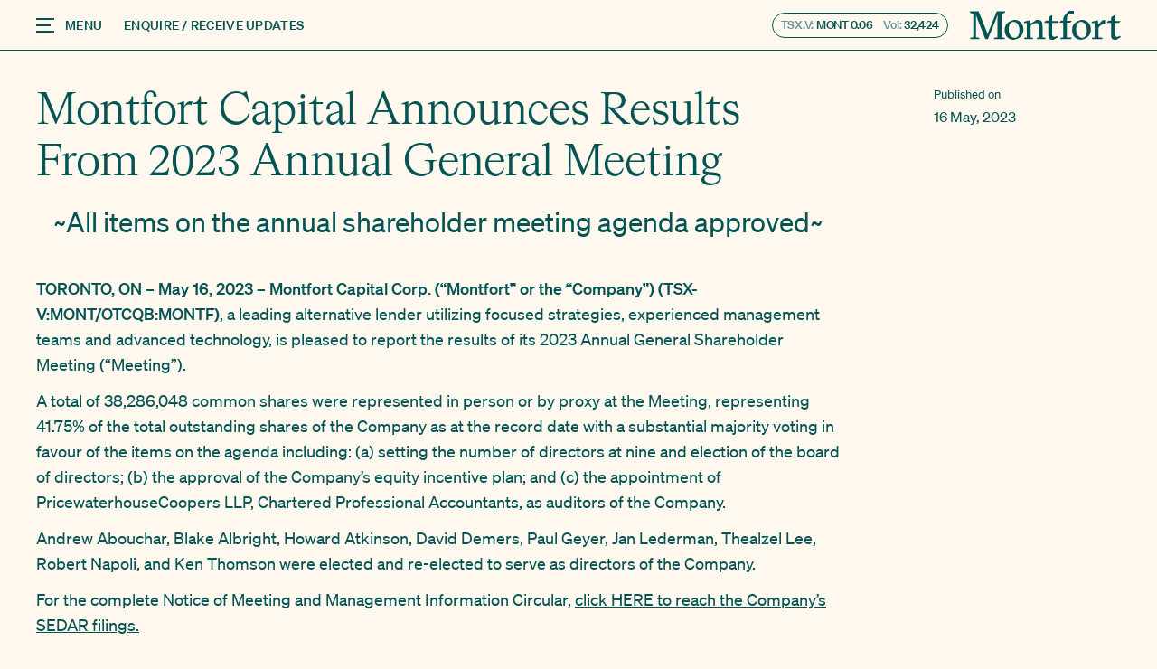

--- FILE ---
content_type: text/html; charset=UTF-8
request_url: https://montfortcapital.com/press/montfort-capital-announces-results-from-2023-annual-general-meeting/
body_size: 17439
content:
<!doctype html><html lang="en-US"><head> <script type="text/javascript">
/* <![CDATA[ */
var gform;gform||(document.addEventListener("gform_main_scripts_loaded",function(){gform.scriptsLoaded=!0}),document.addEventListener("gform/theme/scripts_loaded",function(){gform.themeScriptsLoaded=!0}),window.addEventListener("DOMContentLoaded",function(){gform.domLoaded=!0}),gform={domLoaded:!1,scriptsLoaded:!1,themeScriptsLoaded:!1,isFormEditor:()=>"function"==typeof InitializeEditor,callIfLoaded:function(o){return!(!gform.domLoaded||!gform.scriptsLoaded||!gform.themeScriptsLoaded&&!gform.isFormEditor()||(gform.isFormEditor()&&console.warn("The use of gform.initializeOnLoaded() is deprecated in the form editor context and will be removed in Gravity Forms 3.1."),o(),0))},initializeOnLoaded:function(o){gform.callIfLoaded(o)||(document.addEventListener("gform_main_scripts_loaded",()=>{gform.scriptsLoaded=!0,gform.callIfLoaded(o)}),document.addEventListener("gform/theme/scripts_loaded",()=>{gform.themeScriptsLoaded=!0,gform.callIfLoaded(o)}),window.addEventListener("DOMContentLoaded",()=>{gform.domLoaded=!0,gform.callIfLoaded(o)}))},hooks:{action:{},filter:{}},addAction:function(o,r,e,t){gform.addHook("action",o,r,e,t)},addFilter:function(o,r,e,t){gform.addHook("filter",o,r,e,t)},doAction:function(o){gform.doHook("action",o,arguments)},applyFilters:function(o){return gform.doHook("filter",o,arguments)},removeAction:function(o,r){gform.removeHook("action",o,r)},removeFilter:function(o,r,e){gform.removeHook("filter",o,r,e)},addHook:function(o,r,e,t,n){null==gform.hooks[o][r]&&(gform.hooks[o][r]=[]);var d=gform.hooks[o][r];null==n&&(n=r+"_"+d.length),gform.hooks[o][r].push({tag:n,callable:e,priority:t=null==t?10:t})},doHook:function(r,o,e){var t;if(e=Array.prototype.slice.call(e,1),null!=gform.hooks[r][o]&&((o=gform.hooks[r][o]).sort(function(o,r){return o.priority-r.priority}),o.forEach(function(o){"function"!=typeof(t=o.callable)&&(t=window[t]),"action"==r?t.apply(null,e):e[0]=t.apply(null,e)})),"filter"==r)return e[0]},removeHook:function(o,r,t,n){var e;null!=gform.hooks[o][r]&&(e=(e=gform.hooks[o][r]).filter(function(o,r,e){return!!(null!=n&&n!=o.tag||null!=t&&t!=o.priority)}),gform.hooks[o][r]=e)}});
/* ]]> */
</script>
<meta charset="utf-8" /><meta http-equiv="x-ua-compatible" content="ie=edge" /><meta name="viewport" content="width=device-width, initial-scale=1" /><link rel="preload" as="font" crossorigin="anonymous" type="font/woff2" href="https://montfortcapital.com/wp-content/themes/montfort/dist/fonts/hw-cigars-regular.woff2" /><link rel="preload" as="font" crossorigin="anonymous" type="font/woff2" href="https://montfortcapital.com/wp-content/themes/montfort/dist/fonts/soehne-buch.woff2" /><link rel="preload" as="font" crossorigin="anonymous" type="font/woff2" href="https://montfortcapital.com/wp-content/themes/montfort/dist/fonts/soehne-kraftig.woff2" />  <script defer src="[data-uri]"></script> <meta name='robots' content='index, follow, max-image-preview:large, max-snippet:-1, max-video-preview:-1' /><style>img:is([sizes="auto" i], [sizes^="auto," i]) { contain-intrinsic-size: 3000px 1500px }</style><title>Montfort Capital Announces Results From 2023 Annual General Meeting - Montfort</title><link rel="canonical" href="https://montfortcapital.com/press/montfort-capital-announces-results-from-2023-annual-general-meeting/" /><meta property="og:locale" content="en_US" /><meta property="og:type" content="article" /><meta property="og:title" content="Montfort Capital Announces Results From 2023 Annual General Meeting - Montfort" /><meta property="og:description" content="TORONTO, ON – May 16, 2023 &#8211; Montfort Capital Corp. (“Montfort” or the “Company”) (TSX-V:MONT/OTCQB:MONTF), a leading alternative lender utilizing focused strategies, experienced management teams and advanced technology, is pleased to report the results of its 2023 Annual General Shareholder Meeting (“Meeting”). A total of 38,286,048 common shares were represented in person or by proxy &hellip; Continued" /><meta property="og:url" content="https://montfortcapital.com/press/montfort-capital-announces-results-from-2023-annual-general-meeting/" /><meta property="og:site_name" content="Montfort" /><meta property="article:modified_time" content="2023-05-16T22:22:13+00:00" /><meta name="twitter:card" content="summary_large_image" /><meta name="twitter:label1" content="Est. reading time" /><meta name="twitter:data1" content="2 minutes" /> <script type="application/ld+json" class="yoast-schema-graph">{"@context":"https://schema.org","@graph":[{"@type":"WebPage","@id":"https://montfortcapital.com/press/montfort-capital-announces-results-from-2023-annual-general-meeting/","url":"https://montfortcapital.com/press/montfort-capital-announces-results-from-2023-annual-general-meeting/","name":"Montfort Capital Announces Results From 2023 Annual General Meeting - Montfort","isPartOf":{"@id":"https://montfortcapital.com/#website"},"datePublished":"2023-05-16T22:20:39+00:00","dateModified":"2023-05-16T22:22:13+00:00","breadcrumb":{"@id":"https://montfortcapital.com/press/montfort-capital-announces-results-from-2023-annual-general-meeting/#breadcrumb"},"inLanguage":"en-US","potentialAction":[{"@type":"ReadAction","target":["https://montfortcapital.com/press/montfort-capital-announces-results-from-2023-annual-general-meeting/"]}]},{"@type":"BreadcrumbList","@id":"https://montfortcapital.com/press/montfort-capital-announces-results-from-2023-annual-general-meeting/#breadcrumb","itemListElement":[{"@type":"ListItem","position":1,"name":"Press","item":"https://montfortcapital.com/press/"},{"@type":"ListItem","position":2,"name":"Montfort Capital Announces Results From 2023 Annual General Meeting"}]},{"@type":"WebSite","@id":"https://montfortcapital.com/#website","url":"https://montfortcapital.com/","name":"Montfort","description":"","potentialAction":[{"@type":"SearchAction","target":{"@type":"EntryPoint","urlTemplate":"https://montfortcapital.com/?s={search_term_string}"},"query-input":{"@type":"PropertyValueSpecification","valueRequired":true,"valueName":"search_term_string"}}],"inLanguage":"en-US"}]}</script> <link rel='stylesheet' id='wp-components-css' href='https://montfortcapital.com/wp-includes/css/dist/components/style.min.css?ver=6.8.3' type='text/css' media='all' /><link rel='stylesheet' id='godaddy-styles-css' href='https://montfortcapital.com/wp-content/cache/autoptimize/css/autoptimize_single_0793ca35f5d388181a5e6c01688af110.css?ver=2.0.2' type='text/css' media='all' /><link rel='stylesheet' id='sage/css-css' href='https://montfortcapital.com/wp-content/cache/autoptimize/css/autoptimize_single_f535d862ac3c12f7f7ddc79335832342.css' type='text/css' media='all' /> <script type="text/javascript" src="https://montfortcapital.com/wp-includes/js/jquery/jquery.min.js?ver=3.7.1" id="jquery-core-js"></script> <link rel="https://api.w.org/" href="https://montfortcapital.com/wp-json/" /><link rel='shortlink' href='https://montfortcapital.com/?p=7473' /><link rel="icon" href="https://montfortcapital.com/wp-content/uploads/2022/11/Montfort_Favicon-150x150.png" sizes="32x32" /><link rel="icon" href="https://montfortcapital.com/wp-content/uploads/2022/11/Montfort_Favicon.png" sizes="192x192" /><link rel="apple-touch-icon" href="https://montfortcapital.com/wp-content/uploads/2022/11/Montfort_Favicon.png" /><meta name="msapplication-TileImage" content="https://montfortcapital.com/wp-content/uploads/2022/11/Montfort_Favicon.png" /><style type="text/css" id="wp-custom-css">.card-component--post .card-component_title {
    -webkit-box-orient: vertical;
}</style></head><body class="wp-singular press-template-default single single-press postid-7473 wp-theme-montfort montfort-capital-announces-results-from-2023-annual-general-meeting"> <noscript><iframe src="https://www.googletagmanager.com/ns.html?id=GTM-WQJGS2J"
 height="0" width="0" style="display:none;visibility:hidden"></iframe></noscript> <!--[if IE]><div class="alert alert-warning"> You are using an <strong>outdated</strong> browser. Please <a href="http://browsehappy.com/">upgrade your browser</a> to improve your experience.</div> <![endif]--><header class="header container"> <a class="wordmark" href="https://montfortcapital.com" aria-label="Montfort"><svg xmlns="http://www.w3.org/2000/svg" viewBox="0 0 1360 260"><path d="M242.112 3.945h73.595l1.801 11.985-30.658 10.156V237.62l28.857 4.672-1.801 11.985h-95.617l-1.801-11.985 32.459-4.672V73.942l4.707-41.884-91.278 222.219h-22.389l-72.531-180.7-13.344-41.52V237.62l31.763 4.672-2.865 11.985H3.602l-1.801-11.985 28.857-4.672V26.817L0 15.93 1.801 3.945h76.87l75.765 188.947 2.906 19.988 84.77-208.935Z"/><path d="M401.992 80.922c12.034 0 22.963 2.194 32.827 6.622 9.865 4.428 18.338 10.44 25.46 18.078 7.081 7.637 12.566 16.697 16.414 27.219 3.847 10.522 5.771 21.856 5.771 34.003 0 26.731-7.736 47.815-23.29 63.212-15.513 15.397-37.33 25.35-65.491 29.9-12.034 0-22.963-2.153-32.827-6.459-9.865-4.306-18.338-10.319-25.46-18.078-7.081-7.76-12.566-16.819-16.414-27.219-3.847-10.4-5.771-21.653-5.771-33.841 0-26.975 7.777-48.1 23.29-63.375 15.513-15.275 37.33-25.309 65.491-30.062Zm-52.679 85.962c0 10.279 1.269 19.947 3.806 29.007 2.538 9.059 6.14 17.062 10.806 24.009 4.708 6.947 10.356 12.431 16.946 16.494 6.631 4.062 13.876 6.093 21.817 6.093 7.204 0 13.548-1.746 18.951-5.2 5.403-3.453 9.988-8.246 13.712-14.34 3.725-6.094 6.509-13.244 8.31-21.491 1.801-8.247 2.701-17.265 2.701-27.056 0-11.456-1.31-21.856-3.97-31.159-2.661-9.304-6.304-17.266-11.011-23.807-4.707-6.581-10.274-11.7-16.782-15.396-6.508-3.697-13.712-5.566-21.653-5.566-7.204 0-13.589 1.747-19.115 5.2-5.526 3.453-10.11 8.247-13.712 14.34-3.602 6.094-6.304 13.326-8.105 21.654-1.801 8.368-2.701 17.428-2.701 27.218ZM532.031 254.275h-41.505l-1.801-11.984 25.255-3.575V107.822l-25.255 2.316-1.801-12.838 43.306-11.334h15.513l1.801 29.534 53.416-34.938c11.543 0 20.875 1.016 27.956 3.047 7.081 2.032 12.525 5.363 16.25 10.035 3.725 4.672 6.263 10.684 7.573 18.119 1.309 7.393 1.964 16.493 1.964 27.259v99.653l27.425 3.575-1.801 11.984h-76.134l-1.801-11.984 18.051-3.575V136.097c0-9.303-2.046-16.128-6.139-20.435-4.094-4.306-9.988-6.459-17.683-6.459-6.263 0-12.525 1.666-18.747 5.038a258.382 258.382 0 0 0-18.746 11.172l-10.806 7.231v105.99l19.851 3.575-1.801 11.985h-34.259l-.082.081ZM671.855 106.727v-6.094l12.648-12.553h23.454V57.895l23.454-16.372h9.374v49.075h54.48v16.129h-54.112v104.934c0 2.641.286 5.2.9 7.719.614 2.518 1.638 4.793 3.07 6.825 1.433 2.031 3.357 3.697 5.772 4.997 2.415 1.3 5.526 1.95 9.373 1.95 5.28 0 10.11-.772 14.449-2.316 4.339-1.544 9.005-3.656 14.081-6.256l6.139 12.187-42.2 23.278c-10.11 0-18.174-.893-24.191-2.681-6.017-1.787-10.642-4.591-13.876-8.409-3.233-3.819-5.362-8.653-6.303-14.503-.983-5.85-1.433-12.838-1.433-20.963V106.727h-35.079ZM1236.63 106.727v-6.094l12.65-12.553h23.45V57.895l23.46-16.372h9.37v49.075h54.48l-16.33 16.129h-37.78v104.934c0 2.641.28 5.2.9 7.719.61 2.518 1.64 4.793 3.07 6.825 1.43 2.031 3.36 3.697 5.77 4.997 2.42 1.3 5.53 1.95 9.37 1.95 5.28 0 10.11-.772 14.45-2.316 4.34-1.544 9.01-3.656 14.08-6.256l6.14 12.187-42.2 23.278c-10.11 0-18.17-.893-24.19-2.681-6.02-1.787-10.64-4.591-13.87-8.409-3.24-3.819-5.37-8.653-6.31-14.503-.98-5.85-1.43-12.838-1.43-20.963V106.727h-35.08ZM874.179 89.537h45.107l-16.741 16.819h-28.366v133.575h41.505l-1.801 14.341h-97.418l-1.801-11.985 25.255-3.575V106.356h-31.763v-6.093l12.648-12.554h19.115v-3.575c0-10.725 1.678-19.947 5.035-27.584 3.356-7.637 8.309-15.153 14.776-22.547L890.061 0h45.475v28.64h-46.908l-6.876 9.67c-2.661 3.33-4.585 8.002-5.772 13.974-1.228 5.972-1.801 14.788-1.801 26.488V89.537Z"/><path d="M1009.46 80.922c12.03 0 22.96 2.194 32.83 6.622 9.86 4.428 18.34 10.44 25.46 18.078 7.08 7.637 12.56 16.697 16.41 27.219 3.85 10.522 5.77 21.856 5.77 34.003 0 26.731-7.73 47.815-23.29 63.212-15.51 15.397-37.33 25.35-65.49 29.9-12.032 0-22.961-2.153-32.826-6.459-9.864-4.306-18.337-10.319-25.459-18.078-7.081-7.76-12.566-16.819-16.414-27.219-3.848-10.4-5.771-21.653-5.771-33.841 0-26.975 7.777-48.1 23.29-63.375 15.513-15.275 37.33-25.309 65.49-30.062Zm-52.678 85.962c0 10.279 1.268 19.947 3.806 29.007 2.538 9.059 6.14 17.062 10.806 24.009 4.707 6.947 10.356 12.431 16.946 16.494 6.631 4.062 13.88 6.093 21.82 6.093 7.2 0 13.55-1.746 18.95-5.2 5.4-3.453 9.99-8.246 13.71-14.34 3.73-6.094 6.51-13.244 8.31-21.491 1.8-8.247 2.7-17.265 2.7-27.056 0-11.456-1.31-21.856-3.97-31.159-2.66-9.304-6.3-17.266-11.01-23.807-4.71-6.581-10.27-11.7-16.78-15.396-6.51-3.697-13.71-5.566-21.66-5.566-7.199 0-13.584 1.747-19.11 5.2-5.526 3.453-10.11 8.247-13.712 14.34-3.602 6.094-6.304 13.326-8.105 21.654-1.801 8.368-2.701 17.428-2.701 27.218ZM1155.63 123.659l41.13-40.909h28.86v35.831h-26.69c-2.17.488-4.7 1.503-7.57 3.047-2.87 1.544-5.89 3.534-9.01 5.891-3.11 2.397-6.26 4.997-9.37 7.881-3.11 2.884-5.89 5.728-8.31 8.612l-7.2 8.613v85.231l37.9 3.575-1.8 13.081h-92.75l-1.8-11.984 25.25-3.575V108.141l-25.25 2.153-1.8-12.553 43.3-11.091 14.45-1.056.74 38.065h-.08Z"/></svg></a> <a class="ticker-component" href="https://ca.finance.yahoo.com/quote/MONT.V/" target="_blank" rel="noreferrer">TSX.V:&nbsp;<span class="ticker-component_price">MONT&nbsp;0.06</span> Vol:&nbsp;<span class="ticker-component_volumn">32,424</span></a><ul class="header-buttons"><li><button class="btn btn--tertiary" data-slide="#menu"><span class="btn-menu"></span>Menu</button></li><li><button class="btn btn--tertiary" data-slide="#contact">Enquire / Receive Updates</button></li></ul></header><div id="menu" class="slide-component slide-component--left bg--velvet container"><div class="slide-component_header"> <button class="btn btn--tertiary slide-component_close"><span class="btn-close"></span>Close</button></div><div class="slide-component_content"><nav class="nav"><ul id="menu-primary-menu" class="menu menu--primary"><li class="menu-item menu-about-us"><a href="https://montfortcapital.com/about-us/">About Us</a></li><li class="menu-item menu-our-companies"><a href="https://montfortcapital.com/our-companies/">Our Companies</a></li><li class="menu-item menu-investors"><a href="https://montfortcapital.com/stock/">Investors</a></li><li class="menu-item menu-funds"><a href="https://montfortcapital.com/funds/">Funds</a></li><li class="menu-item menu-shareholder-resources"><a href="https://montfortcapital.com/stock/resources/">Shareholder Resources</a></li><li class="menu-item menu-news"><a href="https://montfortcapital.com/press/">News</a></li><li class="menu-item menu-newsletter"><a href="https://montfortcapital.com/newsletter/">Newsletter</a></li><li class="menu-item menu-faqs"><a href="https://montfortcapital.com/faqs/">FAQs</a></li></ul></nav> <a class="ticker-component" href="https://ca.finance.yahoo.com/quote/MONT.V/" target="_blank" rel="noreferrer">TSX.V:&nbsp;<span class="ticker-component_price">MONT&nbsp;0.06</span> Vol:&nbsp;<span class="ticker-component_volumn">32,424</span></a></div><div class="slide-component_footer"><nav class="nav"><ul id="menu-follow" class="menu menu--secondary"><li class="menu-item menu-linkedin"><a target="_blank" rel="noreferrer" href="https://www.linkedin.com/company/montfort-capital/">LinkedIn</a></li><li class="menu-item menu-twitter"><a target="_blank" rel="noreferrer" href="https://twitter.com/mont_capital">Twitter</a></li></ul></nav></div></div><div id="contact" class="slide-component slide-component--right bg--velvet container"><div class="slide-component_header"><h2>Contact us</h2> <button class="btn btn--tertiary slide-component_close"><span class="btn-close"></span>Close</button></div><div class="slide-component_content"> <script defer src="[data-uri]"></script> <div class='gf_browser_chrome gform_wrapper gravity-theme gform-theme--no-framework' data-form-theme='gravity-theme' data-form-index='0' id='gform_wrapper_1' ><div class='gform_heading'><p class='gform_required_legend'>&quot;<span class="gfield_required gfield_required_asterisk">*</span>&quot; indicates required fields</p></div><form method='post' enctype='multipart/form-data' target='gform_ajax_frame_1' id='gform_1'  action='/press/montfort-capital-announces-results-from-2023-annual-general-meeting/' data-formid='1' novalidate autocomplete="off"><div class='gform-body gform_body'><div id='gform_fields_1' class='gform_fields top_label form_sublabel_below description_below validation_below'><div id="field_1_9" class="gfield gfield--type-honeypot gform_validation_container field_sublabel_below gfield--has-description field_description_below field_validation_below gfield_visibility_visible"  ><label class='gfield_label gform-field-label' for='input_1_9'>Phone</label><div class='ginput_container'><input autocomplete="off"  name='input_9' id='input_1_9' type='text' value='' autocomplete='new-password'/></div><div class='gfield_description' id='gfield_description_1_9'>This field is for validation purposes and should be left unchanged.</div></div><div id="field_1_1" class="gfield gfield--type-text gfield--width-half gfield_contains_required field_sublabel_below gfield--no-description field_description_below field_validation_below gfield_visibility_visible"  ><label class='gfield_label gform-field-label' for='input_1_1'>First name<span class="gfield_required"><span class="gfield_required gfield_required_asterisk">*</span></span></label><div class='ginput_container ginput_container_text'><input autocomplete="off"  name='input_1' id='input_1_1' type='text' value='' class='large'     aria-required="true" aria-invalid="false"   /></div></div><div id="field_1_3" class="gfield gfield--type-text gfield--width-half gfield_contains_required field_sublabel_below gfield--no-description field_description_below field_validation_below gfield_visibility_visible"  ><label class='gfield_label gform-field-label' for='input_1_3'>Last name<span class="gfield_required"><span class="gfield_required gfield_required_asterisk">*</span></span></label><div class='ginput_container ginput_container_text'><input autocomplete="off"  name='input_3' id='input_1_3' type='text' value='' class='large'     aria-required="true" aria-invalid="false"   /></div></div><div id="field_1_4" class="gfield gfield--type-email gfield--width-full gfield_contains_required field_sublabel_below gfield--no-description field_description_below field_validation_below gfield_visibility_visible"  ><label class='gfield_label gform-field-label' for='input_1_4'>Email address<span class="gfield_required"><span class="gfield_required gfield_required_asterisk">*</span></span></label><div class='ginput_container ginput_container_email'> <input autocomplete="off"  name='input_4' id='input_1_4' type='email' value='' class='large'    aria-required="true" aria-invalid="false"  /></div></div><div id="field_1_5" class="gfield gfield--type-phone gfield--width-half field_sublabel_below gfield--no-description field_description_below field_validation_below gfield_visibility_visible"  ><label class='gfield_label gform-field-label' for='input_1_5'>Phone</label><div class='ginput_container ginput_container_phone'><input autocomplete="off"  name='input_5' id='input_1_5' type='tel' value='' class='large'    aria-invalid="false"   /></div></div><div id="field_1_6" class="gfield gfield--type-text gfield--width-half field_sublabel_below gfield--no-description field_description_below field_validation_below gfield_visibility_visible"  ><label class='gfield_label gform-field-label' for='input_1_6'>Company</label><div class='ginput_container ginput_container_text'><input autocomplete="off"  name='input_6' id='input_1_6' type='text' value='' class='large'      aria-invalid="false"   /></div></div><div id="field_1_7" class="gfield gfield--type-textarea gfield--width-full field_sublabel_below gfield--no-description field_description_below field_validation_below gfield_visibility_visible"  ><label class='gfield_label gform-field-label' for='input_1_7'>Your message...</label><div class='ginput_container ginput_container_textarea'><textarea autocomplete="off"  name='input_7' id='input_1_7' class='textarea medium'      aria-invalid="false"   rows='10' cols='50'></textarea></div></div><fieldset id="field_1_8" class="gfield gfield--type-checkbox gfield--type-choice gfield--width-full field_sublabel_below gfield--no-description field_description_below hidden_label field_validation_below gfield_visibility_visible"  ><legend class='gfield_label gform-field-label gfield_label_before_complex' >Subscribe</legend><div class='ginput_container ginput_container_checkbox'><div class='gfield_checkbox ' id='input_1_8'><div class='gchoice gchoice_1_8_1'> <input autocomplete="off"  class='gfield-choice-input' name='input_8.1' type='checkbox'  value='subscribe'  id='choice_1_8_1'   /> <label for='choice_1_8_1' id='label_1_8_1' class='gform-field-label gform-field-label--type-inline'>I would like to subscribe to your newsletter</label></div></div></div></fieldset></div></div><div class='gform-footer gform_footer top_label'> <button id="gform_submit_button_1" class="btn btn--primary btn--full-width" type="submit" data-text="Submit" data-submitting="Submitting..."><span class="btn-text">Submit</span></button> <input type='hidden' name='gform_ajax' value='form_id=1&amp;title=&amp;description=&amp;tabindex=0&amp;theme=gravity-theme&amp;styles=[]&amp;hash=09216c289186dc11653340c525b0fbdc' /> <input type='hidden' class='gform_hidden' name='gform_submission_method' data-js='gform_submission_method_1' value='iframe' /> <input type='hidden' class='gform_hidden' name='gform_theme' data-js='gform_theme_1' id='gform_theme_1' value='gravity-theme' /> <input type='hidden' class='gform_hidden' name='gform_style_settings' data-js='gform_style_settings_1' id='gform_style_settings_1' value='[]' /> <input type='hidden' class='gform_hidden' name='is_submit_1' value='1' /> <input type='hidden' class='gform_hidden' name='gform_submit' value='1' /> <input type='hidden' class='gform_hidden' name='gform_unique_id' value='' /> <input type='hidden' class='gform_hidden' name='state_1' value='WyJbXSIsImEwN2MzZGE4NzljZTg3NmFhZDRlZjJjN2Q0YTUzY2JiIl0=' /> <input type='hidden' autocomplete='off' class='gform_hidden' name='gform_target_page_number_1' id='gform_target_page_number_1' value='0' /> <input type='hidden' autocomplete='off' class='gform_hidden' name='gform_source_page_number_1' id='gform_source_page_number_1' value='1' /> <input type='hidden' name='gform_field_values' value='' /></div></form></div> <iframe style='display:none;width:0px;height:0px;' src='about:blank' name='gform_ajax_frame_1' id='gform_ajax_frame_1' title='This iframe contains the logic required to handle Ajax powered Gravity Forms.'></iframe> <script defer src="[data-uri]"></script> </div></div><div id="profile" class="slide-component slide-component--right bg--cashmere container"><div class="slide-component_header"><div class="about-profile_pagination"> <button class="btn btn--tertiary about-profile_prev">Previous</button> <button class="btn btn--tertiary about-profile_next">Next</button></div> <button class="btn btn--tertiary slide-component_close"><span class="btn-close"></span>Close</button></div><div class="slide-component_content about-profile"></div></div><div class="slide-component_mask"></div><div class="wrap" role="document"><main class="main"><article class="post-7473 press type-press status-publish hentry"><header class="post-header container"><div class="grid"><div class="col-start-1 col-span-8 xl:col-span-9 md:col-span-12 xs:col-span-8"><h1>Montfort Capital Announces Results From 2023 Annual General Meeting</h1></div><div class="col-start-11 col-span-2 xl:col-pull-left md:col-start-1 md:col-span-12 md:col-pull-left-none xs:col-span-8"><div class="post-meta_wrapper"><div class="post-meta post-meta--date"><h5>Published on</h5> <time datetime="2023-05-16T22:20:39+00:00">16 May, 2023</time></div></div></div></div></header><section class="post-intro container"><div class="grid"><div class="col-start-1 col-span-8 xl:col-span-9 md:col-span-12 xs:col-span-8"><p style="text-align: center;">~All items on the annual shareholder meeting agenda approved~</p></div></div></section><section class="post-content container"><div class="grid"><div class="col-start-3 col-span-8 xl:col-start-1 xl:col-span-9 md:col-span-12 xs:col-span-8"><p><strong>TORONTO, ON – May 16, 2023 &#8211; Montfort Capital Corp. (“Montfort” or the “Company”) (TSX-V:MONT/OTCQB:MONTF)</strong>, a leading alternative lender utilizing focused strategies, experienced management teams and advanced technology, is pleased to report the results of its 2023 Annual General Shareholder Meeting (“Meeting”).</p><p>A total of 38,286,048 common shares were represented in person or by proxy at the Meeting, representing 41.75% of the total outstanding shares of the Company as at the record date with a substantial majority voting in favour of the items on the agenda including: (a) setting the number of directors at nine and election of the board of directors; (b) the approval of the Company’s equity incentive plan; and (c) the appointment of PricewaterhouseCoopers LLP, Chartered Professional Accountants, as auditors of the Company.</p><p>Andrew Abouchar, Blake Albright, Howard Atkinson, David Demers, Paul Geyer, Jan Lederman, Thealzel Lee, Robert Napoli, and Ken Thomson were elected and re-elected to serve as directors of the Company.</p><p>For the complete Notice of Meeting and Management Information Circular, <a href="https://www.sedar.com/DisplayCompanyDocuments.do?lang=EN&amp;issuerNo=00026468">click HERE to reach the Company’s SEDAR filings.</a></p><p>&nbsp;</p><p><strong>About Montfort Capital Corporation</strong></p><p>Montfort manages a diversified family of specialized private credit brands that utilize focused strategies and experienced management teams combined with advanced technology to improve fee related performance. Montfort facilitates transparency for all of its investors through public company reporting. For further information, please visit www.montfortcapital.com.</p><p>&nbsp;</p><p><strong>For more information, please contact:</strong></p><p>Tim McNulty / Darren Seed<br /> Incite Capital Markets<br /> Andrew Abouchar<br /> Interim CEO<br /> Montfort Capital Corporation<br /> (604) 398-8839<br /> IR@MONTFORTCAPITAL.COM</p><p>Neither the TSX Venture Exchange nor its Regulation Services Provider (as that term is defined in the policies of the TSX Venture Exchange) accepts responsibility for the adequacy or accuracy of this news release.</p></div></div></section><section class="newsletter-component container"><div class="newsletter-component_heading"><h2>Keep up to date on all announcements from the world of Montfort.</h2></div><div class="newsletter-component_form"><div class='gf_browser_chrome gform_wrapper gravity-theme gform-theme--no-framework' data-form-theme='gravity-theme' data-form-index='0' id='gform_wrapper_3' ><div class='gform_heading'><p class='gform_required_legend'>&quot;<span class="gfield_required gfield_required_asterisk">*</span>&quot; indicates required fields</p></div><form method='post' enctype='multipart/form-data' target='gform_ajax_frame_3' id='gform_3'  action='/press/montfort-capital-announces-results-from-2023-annual-general-meeting/' data-formid='3' novalidate autocomplete="off"><div class='gform-body gform_body'><div id='gform_fields_3' class='gform_fields top_label form_sublabel_below description_below validation_below'><div id="field_3_2" class="gfield gfield--type-honeypot gform_validation_container field_sublabel_below gfield--has-description field_description_below field_validation_below gfield_visibility_visible"  ><label class='gfield_label gform-field-label' for='input_3_2'>X/Twitter</label><div class='ginput_container'><input autocomplete="off"  name='input_2' id='input_3_2' type='text' value='' autocomplete='new-password'/></div><div class='gfield_description' id='gfield_description_3_2'>This field is for validation purposes and should be left unchanged.</div></div><div id="field_3_1" class="gfield gfield--type-email gfield--width-half gfield_contains_required field_sublabel_below gfield--no-description field_description_below hidden_label field_validation_below gfield_visibility_visible"  ><label class='gfield_label gform-field-label' for='input_3_1'>Email address<span class="gfield_required"><span class="gfield_required gfield_required_asterisk">*</span></span></label><div class='ginput_container ginput_container_email'> <input autocomplete="off"  name='input_1' id='input_3_1' type='email' value='' class='large'   placeholder='Enter your email' aria-required="true" aria-invalid="false"  /></div></div><div id="field_submit" class="gfield gfield--type-submit gfield--width-half field_sublabel_below gfield--no-description field_description_below field_validation_below gfield_visibility_visible"  data-field-class="gform_editor_submit_container" data-field-position="inline" ><button id="gform_submit_button_3" class="btn btn--primary" type="submit" data-text="Submit" data-submitting="Submitting..."><span class="btn-text">Submit</span></button></div></div></div><div class='gform-footer gform_footer top_label'> <input type='hidden' name='gform_ajax' value='form_id=3&amp;title=&amp;description=&amp;tabindex=0&amp;theme=gravity-theme&amp;styles=[]&amp;hash=826d2917a44a97ef3d0292ba488832e6' /> <input type='hidden' class='gform_hidden' name='gform_submission_method' data-js='gform_submission_method_3' value='iframe' /> <input type='hidden' class='gform_hidden' name='gform_theme' data-js='gform_theme_3' id='gform_theme_3' value='gravity-theme' /> <input type='hidden' class='gform_hidden' name='gform_style_settings' data-js='gform_style_settings_3' id='gform_style_settings_3' value='[]' /> <input type='hidden' class='gform_hidden' name='is_submit_3' value='1' /> <input type='hidden' class='gform_hidden' name='gform_submit' value='3' /> <input type='hidden' class='gform_hidden' name='gform_unique_id' value='' /> <input type='hidden' class='gform_hidden' name='state_3' value='WyJbXSIsImEwN2MzZGE4NzljZTg3NmFhZDRlZjJjN2Q0YTUzY2JiIl0=' /> <input type='hidden' autocomplete='off' class='gform_hidden' name='gform_target_page_number_3' id='gform_target_page_number_3' value='0' /> <input type='hidden' autocomplete='off' class='gform_hidden' name='gform_source_page_number_3' id='gform_source_page_number_3' value='1' /> <input type='hidden' name='gform_field_values' value='' /></div></form></div> <iframe style='display:none;width:0px;height:0px;' src='about:blank' name='gform_ajax_frame_3' id='gform_ajax_frame_3' title='This iframe contains the logic required to handle Ajax powered Gravity Forms.'></iframe> <script defer src="[data-uri]"></script> </div></section><div class="latest-posts-component container"><div class="section-heading"><h2>Other Press Releases</h2></div><div class="card-component_list-scroller"><ul class="card-component_list"><li><a class="card-component card-component--press" href="https://montfortcapital.com/press/montfort-capital-announces-mnp-llp-as-auditor/"><p class="card-component_title">Montfort Capital Announces MNP LLP as Auditor</p><div class="card-component_content"> <time class="card-component_meta" datetime="2025-12-18T01:30:11+00:00">17 December, 2025</time> <span class="btn-arrow"><svg fill="none" xmlns="http://www.w3.org/2000/svg" viewBox="0 0 18 18"><path d="M12 12.75 15.75 9 12 5.25M15 9H1.5" stroke="#045454" stroke-linecap="square"/></svg><svg fill="none" xmlns="http://www.w3.org/2000/svg" viewBox="0 0 18 18"><path d="M12 12.75 15.75 9 12 5.25M15 9H1.5" stroke="#045454" stroke-linecap="square"/></svg></span></div> </a></li><li><a class="card-component card-component--press" href="https://montfortcapital.com/press/montfort-capital-announces-third-quarter-2025-financial-results/"><p class="card-component_title">Montfort Capital Announces Third Quarter 2025 Financial Results</p><div class="card-component_content"> <time class="card-component_meta" datetime="2025-11-21T03:26:08+00:00">20 November, 2025</time> <span class="btn-arrow"><svg fill="none" xmlns="http://www.w3.org/2000/svg" viewBox="0 0 18 18"><path d="M12 12.75 15.75 9 12 5.25M15 9H1.5" stroke="#045454" stroke-linecap="square"/></svg><svg fill="none" xmlns="http://www.w3.org/2000/svg" viewBox="0 0 18 18"><path d="M12 12.75 15.75 9 12 5.25M15 9H1.5" stroke="#045454" stroke-linecap="square"/></svg></span></div> </a></li><li><a class="card-component card-component--press" href="https://montfortcapital.com/press/montfort-capital-announces-closing-to-previously-announced-pivot-sale-and-share-repurchases/"><p class="card-component_title">Montfort Capital Announces Closing to Previously Announced Pivot Sale and Share Repurchases</p><div class="card-component_content"> <time class="card-component_meta" datetime="2025-11-05T01:00:50+00:00">4 November, 2025</time> <span class="btn-arrow"><svg fill="none" xmlns="http://www.w3.org/2000/svg" viewBox="0 0 18 18"><path d="M12 12.75 15.75 9 12 5.25M15 9H1.5" stroke="#045454" stroke-linecap="square"/></svg><svg fill="none" xmlns="http://www.w3.org/2000/svg" viewBox="0 0 18 18"><path d="M12 12.75 15.75 9 12 5.25M15 9H1.5" stroke="#045454" stroke-linecap="square"/></svg></span></div> </a></li></ul></div></div></article></main></div><div class="footer-wrap"><footer class="footer container bg--velvet"><div class="footer-content"><div class="footer-content_contact"><h6>Contact</h6><p>181 Bay Street<br /> Bay Wellington Tower, Suite 2920<br /> Toronto, Ontario<br /> M5J 2T3</p><p><a href="mailto:info@montfortcapital.com" target="_blank" rel="noreferrer">info@montfortcapital.com</a></p></div><div class="footer-content_menu"><nav class="nav"><h6>Info</h6><ul id="menu-info" class="menu"><li class="menu-item menu-about-us"><a href="https://montfortcapital.com/about-us/">About Us</a></li><li class="menu-item menu-our-companies"><a href="https://montfortcapital.com/our-companies/">Our Companies</a></li><li class="menu-item menu-investors"><a href="https://montfortcapital.com/stock/">Investors</a></li><li class="menu-item menu-funds"><a href="https://montfortcapital.com/funds/">Funds</a></li><li class="menu-item menu-shareholder-resources"><a href="https://montfortcapital.com/stock/resources/">Shareholder Resources</a></li><li class="menu-item menu-news"><a href="https://montfortcapital.com/press/">News</a></li></ul></nav></div><div class="footer-content_menu"><nav class="nav"><h6>Legal</h6><ul id="menu-legal" class="menu"><li class="menu-item menu-terms"><a href="https://montfortcapital.com/terms/">Terms</a></li><li class="menu-item menu-privacy-policy"><a href="https://montfortcapital.com/privacy-policy/">Privacy Policy</a></li><li class="menu-item menu-site-by-onbox"><a target="_blank" rel="noreferrer" href="https://onboxcreative.com/">Site by ONBOX</a></li></ul></nav></div><div class="footer-content_menu"><nav class="nav"><h6>Follow</h6><ul id="menu-follow-1" class="menu"><li class="menu-item menu-linkedin"><a target="_blank" rel="noreferrer" href="https://www.linkedin.com/company/montfort-capital/">LinkedIn</a></li><li class="menu-item menu-twitter"><a target="_blank" rel="noreferrer" href="https://twitter.com/mont_capital">Twitter</a></li></ul></nav></div></div><div class="wordmark" href="/"><svg xmlns="http://www.w3.org/2000/svg" viewBox="0 0 1360 260"><path d="M242.112 3.945h73.595l1.801 11.985-30.658 10.156V237.62l28.857 4.672-1.801 11.985h-95.617l-1.801-11.985 32.459-4.672V73.942l4.707-41.884-91.278 222.219h-22.389l-72.531-180.7-13.344-41.52V237.62l31.763 4.672-2.865 11.985H3.602l-1.801-11.985 28.857-4.672V26.817L0 15.93 1.801 3.945h76.87l75.765 188.947 2.906 19.988 84.77-208.935Z"/><path d="M401.992 80.922c12.034 0 22.963 2.194 32.827 6.622 9.865 4.428 18.338 10.44 25.46 18.078 7.081 7.637 12.566 16.697 16.414 27.219 3.847 10.522 5.771 21.856 5.771 34.003 0 26.731-7.736 47.815-23.29 63.212-15.513 15.397-37.33 25.35-65.491 29.9-12.034 0-22.963-2.153-32.827-6.459-9.865-4.306-18.338-10.319-25.46-18.078-7.081-7.76-12.566-16.819-16.414-27.219-3.847-10.4-5.771-21.653-5.771-33.841 0-26.975 7.777-48.1 23.29-63.375 15.513-15.275 37.33-25.309 65.491-30.062Zm-52.679 85.962c0 10.279 1.269 19.947 3.806 29.007 2.538 9.059 6.14 17.062 10.806 24.009 4.708 6.947 10.356 12.431 16.946 16.494 6.631 4.062 13.876 6.093 21.817 6.093 7.204 0 13.548-1.746 18.951-5.2 5.403-3.453 9.988-8.246 13.712-14.34 3.725-6.094 6.509-13.244 8.31-21.491 1.801-8.247 2.701-17.265 2.701-27.056 0-11.456-1.31-21.856-3.97-31.159-2.661-9.304-6.304-17.266-11.011-23.807-4.707-6.581-10.274-11.7-16.782-15.396-6.508-3.697-13.712-5.566-21.653-5.566-7.204 0-13.589 1.747-19.115 5.2-5.526 3.453-10.11 8.247-13.712 14.34-3.602 6.094-6.304 13.326-8.105 21.654-1.801 8.368-2.701 17.428-2.701 27.218ZM532.031 254.275h-41.505l-1.801-11.984 25.255-3.575V107.822l-25.255 2.316-1.801-12.838 43.306-11.334h15.513l1.801 29.534 53.416-34.938c11.543 0 20.875 1.016 27.956 3.047 7.081 2.032 12.525 5.363 16.25 10.035 3.725 4.672 6.263 10.684 7.573 18.119 1.309 7.393 1.964 16.493 1.964 27.259v99.653l27.425 3.575-1.801 11.984h-76.134l-1.801-11.984 18.051-3.575V136.097c0-9.303-2.046-16.128-6.139-20.435-4.094-4.306-9.988-6.459-17.683-6.459-6.263 0-12.525 1.666-18.747 5.038a258.382 258.382 0 0 0-18.746 11.172l-10.806 7.231v105.99l19.851 3.575-1.801 11.985h-34.259l-.082.081ZM671.855 106.727v-6.094l12.648-12.553h23.454V57.895l23.454-16.372h9.374v49.075h54.48v16.129h-54.112v104.934c0 2.641.286 5.2.9 7.719.614 2.518 1.638 4.793 3.07 6.825 1.433 2.031 3.357 3.697 5.772 4.997 2.415 1.3 5.526 1.95 9.373 1.95 5.28 0 10.11-.772 14.449-2.316 4.339-1.544 9.005-3.656 14.081-6.256l6.139 12.187-42.2 23.278c-10.11 0-18.174-.893-24.191-2.681-6.017-1.787-10.642-4.591-13.876-8.409-3.233-3.819-5.362-8.653-6.303-14.503-.983-5.85-1.433-12.838-1.433-20.963V106.727h-35.079ZM1236.63 106.727v-6.094l12.65-12.553h23.45V57.895l23.46-16.372h9.37v49.075h54.48l-16.33 16.129h-37.78v104.934c0 2.641.28 5.2.9 7.719.61 2.518 1.64 4.793 3.07 6.825 1.43 2.031 3.36 3.697 5.77 4.997 2.42 1.3 5.53 1.95 9.37 1.95 5.28 0 10.11-.772 14.45-2.316 4.34-1.544 9.01-3.656 14.08-6.256l6.14 12.187-42.2 23.278c-10.11 0-18.17-.893-24.19-2.681-6.02-1.787-10.64-4.591-13.87-8.409-3.24-3.819-5.37-8.653-6.31-14.503-.98-5.85-1.43-12.838-1.43-20.963V106.727h-35.08ZM874.179 89.537h45.107l-16.741 16.819h-28.366v133.575h41.505l-1.801 14.341h-97.418l-1.801-11.985 25.255-3.575V106.356h-31.763v-6.093l12.648-12.554h19.115v-3.575c0-10.725 1.678-19.947 5.035-27.584 3.356-7.637 8.309-15.153 14.776-22.547L890.061 0h45.475v28.64h-46.908l-6.876 9.67c-2.661 3.33-4.585 8.002-5.772 13.974-1.228 5.972-1.801 14.788-1.801 26.488V89.537Z"/><path d="M1009.46 80.922c12.03 0 22.96 2.194 32.83 6.622 9.86 4.428 18.34 10.44 25.46 18.078 7.08 7.637 12.56 16.697 16.41 27.219 3.85 10.522 5.77 21.856 5.77 34.003 0 26.731-7.73 47.815-23.29 63.212-15.51 15.397-37.33 25.35-65.49 29.9-12.032 0-22.961-2.153-32.826-6.459-9.864-4.306-18.337-10.319-25.459-18.078-7.081-7.76-12.566-16.819-16.414-27.219-3.848-10.4-5.771-21.653-5.771-33.841 0-26.975 7.777-48.1 23.29-63.375 15.513-15.275 37.33-25.309 65.49-30.062Zm-52.678 85.962c0 10.279 1.268 19.947 3.806 29.007 2.538 9.059 6.14 17.062 10.806 24.009 4.707 6.947 10.356 12.431 16.946 16.494 6.631 4.062 13.88 6.093 21.82 6.093 7.2 0 13.55-1.746 18.95-5.2 5.4-3.453 9.99-8.246 13.71-14.34 3.73-6.094 6.51-13.244 8.31-21.491 1.8-8.247 2.7-17.265 2.7-27.056 0-11.456-1.31-21.856-3.97-31.159-2.66-9.304-6.3-17.266-11.01-23.807-4.71-6.581-10.27-11.7-16.78-15.396-6.51-3.697-13.71-5.566-21.66-5.566-7.199 0-13.584 1.747-19.11 5.2-5.526 3.453-10.11 8.247-13.712 14.34-3.602 6.094-6.304 13.326-8.105 21.654-1.801 8.368-2.701 17.428-2.701 27.218ZM1155.63 123.659l41.13-40.909h28.86v35.831h-26.69c-2.17.488-4.7 1.503-7.57 3.047-2.87 1.544-5.89 3.534-9.01 5.891-3.11 2.397-6.26 4.997-9.37 7.881-3.11 2.884-5.89 5.728-8.31 8.612l-7.2 8.613v85.231l37.9 3.575-1.8 13.081h-92.75l-1.8-11.984 25.25-3.575V108.141l-25.25 2.153-1.8-12.553 43.3-11.091 14.45-1.056.74 38.065h-.08Z"/></svg></div></footer></div> <script type="speculationrules">{"prefetch":[{"source":"document","where":{"and":[{"href_matches":"\/*"},{"not":{"href_matches":["\/wp-*.php","\/wp-admin\/*","\/wp-content\/uploads\/*","\/wp-content\/*","\/wp-content\/plugins\/*","\/wp-content\/themes\/montfort\/*","\/*\\?(.+)"]}},{"not":{"selector_matches":"a[rel~=\"nofollow\"]"}},{"not":{"selector_matches":".no-prefetch, .no-prefetch a"}}]},"eagerness":"conservative"}]}</script> <link rel='stylesheet' id='gform_basic-css' href='https://montfortcapital.com/wp-content/plugins/gravityforms/assets/css/dist/basic.min.css?ver=2.9.25' type='text/css' media='all' /><link rel='stylesheet' id='gform_theme_components-css' href='https://montfortcapital.com/wp-content/plugins/gravityforms/assets/css/dist/theme-components.min.css?ver=2.9.25' type='text/css' media='all' /><link rel='stylesheet' id='gform_theme-css' href='https://montfortcapital.com/wp-content/plugins/gravityforms/assets/css/dist/theme.min.css?ver=2.9.25' type='text/css' media='all' /> <script defer type="text/javascript" src="https://montfortcapital.com/wp-content/cache/autoptimize/js/autoptimize_single_dc2e585a6c07d677cddb25625e999d2a.js" id="sage/js-js"></script> <script type="text/javascript" src="https://montfortcapital.com/wp-includes/js/dist/dom-ready.min.js?ver=f77871ff7694fffea381" id="wp-dom-ready-js"></script> <script type="text/javascript" src="https://montfortcapital.com/wp-includes/js/dist/hooks.min.js?ver=4d63a3d491d11ffd8ac6" id="wp-hooks-js"></script> <script type="text/javascript" src="https://montfortcapital.com/wp-includes/js/dist/i18n.min.js?ver=5e580eb46a90c2b997e6" id="wp-i18n-js"></script> <script defer id="wp-i18n-js-after" src="[data-uri]"></script> <script type="text/javascript" src="https://montfortcapital.com/wp-includes/js/dist/a11y.min.js?ver=3156534cc54473497e14" id="wp-a11y-js"></script> <script type="text/javascript" defer='defer' src="https://montfortcapital.com/wp-content/plugins/gravityforms/js/jquery.json.min.js?ver=2.9.25" id="gform_json-js"></script> <script defer id="gform_gravityforms-js-extra" src="[data-uri]"></script> <script type="text/javascript" defer='defer' src="https://montfortcapital.com/wp-content/plugins/gravityforms/js/gravityforms.min.js?ver=2.9.25" id="gform_gravityforms-js"></script> <script type="text/javascript" defer='defer' src="https://montfortcapital.com/wp-content/plugins/gravityforms/js/jquery.maskedinput.min.js?ver=2.9.25" id="gform_masked_input-js"></script> <script type="text/javascript" defer='defer' src="https://montfortcapital.com/wp-content/plugins/gravityforms/assets/js/dist/utils.min.js?ver=48a3755090e76a154853db28fc254681" id="gform_gravityforms_utils-js"></script> <script type="text/javascript" defer='defer' src="https://montfortcapital.com/wp-content/plugins/gravityforms/assets/js/dist/vendor-theme.min.js?ver=4f8b3915c1c1e1a6800825abd64b03cb" id="gform_gravityforms_theme_vendors-js"></script> <script defer id="gform_gravityforms_theme-js-extra" src="[data-uri]"></script> <script type="text/javascript" defer='defer' src="https://montfortcapital.com/wp-content/plugins/gravityforms/assets/js/dist/scripts-theme.min.js?ver=244d9e312b90e462b62b2d9b9d415753" id="gform_gravityforms_theme-js"></script> <script type="text/javascript" defer='defer' src="https://montfortcapital.com/wp-content/plugins/gravityforms/js/placeholders.jquery.min.js?ver=2.9.25" id="gform_placeholder-js"></script> <script defer src="[data-uri]"></script> <script defer src="[data-uri]"></script> <script defer src="[data-uri]"></script> <script defer src="[data-uri]"></script> <script defer src="[data-uri]"></script> <script defer src="[data-uri]"></script> <script defer src='https://img1.wsimg.com/traffic-assets/js/tccl-tti.min.js' onload="window.tti.calculateTTI()"></script> </body></html>

--- FILE ---
content_type: text/css
request_url: https://montfortcapital.com/wp-content/cache/autoptimize/css/autoptimize_single_f535d862ac3c12f7f7ddc79335832342.css
body_size: 13635
content:
@charset "UTF-8";*,:after,:before{box-sizing:inherit}*{font:inherit}a,abbr,acronym,address,applet,article,aside,audio,b,big,blockquote,body,canvas,caption,center,cite,code,dd,del,details,dfn,div,dl,dt,em,embed,fieldset,figcaption,figure,footer,form,h1,h2,h3,h4,h5,h6,header,hgroup,hr,html,i,iframe,img,ins,kbd,label,legend,li,mark,menu,nav,object,ol,output,p,pre,q,ruby,s,samp,section,small,span,strike,strong,sub,summary,sup,table,tbody,td,tfoot,th,thead,time,tr,tt,u,ul,var,video{margin:0;padding:0;border:0}html{height:100%;box-sizing:border-box}body,html{overscroll-behavior:none}body{background-color:var(--color-bg,#fff);color:var(--color-body,#000)}article,aside,details,figcaption,figure,footer,form legend,header,hgroup,main,menu,nav,section{display:block}menu,ol,ul{list-style:none}abbr{text-decoration:none}blockquote,q{quotes:none}button,input,select,textarea{margin:0}button{background-color:transparent;padding:0;border:0;border-radius:0;color:inherit;line-height:inherit;letter-spacing:inherit;text-align:inherit;text-transform:inherit;-webkit-appearance:none;appearance:none;cursor:pointer}select.form-control::-ms-expand{display:none}textarea{resize:vertical;overflow:auto;vertical-align:top}input::-ms-clear{display:none}table{border-collapse:collapse;border-spacing:0}img,svg,video{max-width:100%}svg{fill:var(--fill)}:root{--color-velvet:#045454;--color-silk:#ddf49f;--color-cashmere:#fff8ef;--color-cashmere-medium:#f5eadc;--color-cashmere-dark:#bfb3a3;--color-text:#484d5b;--color-onyx:#022;--color-jade:#3e7f6f;--color-opal:#d9e2c4;--color-graphs:#b09ff4;--color-velvet-bg:#148585;--color-champagne:#f2cc7a;--color-champagne-75:#f4d8a0;--color-champagne-50:#f8e6bf;--color-scotch:#b14d32;--color-scotch-75:#c37866;--color-scotch-50:#d8a699;--color-ink:#272727;--color-ink-50:#999;--color-ink-25:#cdcdcd;--color-black:#000;--color-white:#fff;--color-body:var(--color-velvet);--color-link:inherit;--color-link-hover:var(--color-jade);--color-border:var(--color-velvet);--color-bg:var(--color-cashmere);--btn-primary-color:var(--color-velvet);--btn-secondary-color:var(--color-cashmere);--color-success:inherit;--color-error:var(--color-scotch);--color-warning:var(--color-champagne);--form-label-opacity:1;--form-element-border:rgba(4,84,84,.4);--form-element-border-focus:#045454;--form-element-border-error:var(--color-error);--form-element-bg:transparent;--form-element-choice-bg:rgba(4,84,84,.04);--form-element-choice-border:rgba(4,84,84,.3);--form-element-choice-color:var(--color-velvet);--form-element-checkbox-unchecked:url("[data-uri]");--form-element-checkbox-checked:url("[data-uri]");--form-element-radio-unchecked:url("[data-uri]");--form-element-radio-checked:url("[data-uri]");--fill:currentColor;--stroke:currentColor}::selection{background:var(--color-black);color:var(--color-white)}.bg--velvet{--btn-secondary-color:var(--color-velvet);--color-link-hover:var(--color-cashmere-medium);--color-error:var(--color-scotch-75);--form-label-opacity:.4;--form-element-border:rgba(255,248,239,.4);--form-element-border-focus:#fff8ef;--form-element-border-error:var(--color-error);--form-element-choice-bg:rgba(255,248,239,.04);--form-element-choice-border:rgba(255,248,239,.3);--form-element-choice-color:var(--color-cashmere);--form-element-checkbox-unchecked:url("[data-uri]");--form-element-checkbox-checked:url("[data-uri]");--form-element-radio-unchecked:url("[data-uri]");--form-element-radio-checked:url("[data-uri]");background-color:var(--color-velvet)}.bg--onyx,.bg--velvet{--fill:var(--color-silk);--stroke:var(--color-silk);--btn-primary-color:var(--color-cashmere);--color-border:rgba(255,248,239,.4);color:var(--color-cashmere)}.bg--onyx{--btn-secondary-color:var(--color-onyx);--form-label-opacity:.4;background-color:var(--color-onyx)}.bg--cashmere{background-color:var(--color-cashmere)}.bg--cashmere-medium{background-color:var(--color-cashmere-medium)}:root{--vh:1vh;--space-unit:1rem;--space-xxs:calc(1.25 * var(--space-unit));--space-xs:calc(2.5 * var(--space-unit));--space-sm:calc(4 * var(--space-unit));--space-md:calc(5 * var(--space-unit));--space-lg:calc(7.5 * var(--space-unit));--space-xl:calc(10 * var(--space-unit));--space-xxl:calc(12.5 * var(--space-unit));--gutter:40px;--gap:40px;--header-height:56px}@media (max-width:75rem){:root{--gap:16px}}@media (max-width:62rem){:root{--gutter:20px;--header-height:52px}}@media (max-width:40rem){:root{--gap:12px;--header-height:48px}}:root{--col-gap:var(--gap);--row-gap:0;--cols:12}@media (max-width:40rem){:root{--cols:8}}.grid{display:-ms-grid;display:grid;column-gap:var(--col-gap);row-gap:var(--row-gap);-ms-grid-columns:(minmax(0,1fr))[var];grid-template-columns:repeat(var(--cols),minmax(0,1fr))}.col-center-left{margin-left:calc(var(--col-gap) / -2)}.col-center-right{margin-right:calc(var(--col-gap) / -2)}.col-pull-left{margin-left:calc(var(--col-gap) * -1)}.col-pull-right{margin-right:calc(var(--col-gap) * -1)}.hide{display:none!important}.col-start-1{-ms-grid-column:1;grid-column-start:1}.col-span-1{-ms-grid-column-span:1;grid-column-end:span 1}.col-start-2{-ms-grid-column:2;grid-column-start:2}.col-span-2{-ms-grid-column-span:2;grid-column-end:span 2}.col-start-3{-ms-grid-column:3;grid-column-start:3}.col-span-3{-ms-grid-column-span:3;grid-column-end:span 3}.col-start-4{-ms-grid-column:4;grid-column-start:4}.col-span-4{-ms-grid-column-span:4;grid-column-end:span 4}.col-start-5{-ms-grid-column:5;grid-column-start:5}.col-span-5{-ms-grid-column-span:5;grid-column-end:span 5}.col-start-6{-ms-grid-column:6;grid-column-start:6}.col-span-6{-ms-grid-column-span:6;grid-column-end:span 6}.col-start-7{-ms-grid-column:7;grid-column-start:7}.col-span-7{-ms-grid-column-span:7;grid-column-end:span 7}.col-start-8{-ms-grid-column:8;grid-column-start:8}.col-span-8{-ms-grid-column-span:8;grid-column-end:span 8}.col-start-9{-ms-grid-column:9;grid-column-start:9}.col-span-9{-ms-grid-column-span:9;grid-column-end:span 9}.col-start-10{-ms-grid-column:10;grid-column-start:10}.col-span-10{-ms-grid-column-span:10;grid-column-end:span 10}.col-start-11{-ms-grid-column:11;grid-column-start:11}.col-span-11{-ms-grid-column-span:11;grid-column-end:span 11}.col-start-12{-ms-grid-column:12;grid-column-start:12}.col-span-12{-ms-grid-column-span:12;grid-column-end:span 12}@media (max-width:87.5rem){.xl\:col-center-left{margin-left:calc(var(--col-gap) / -2)}.xl\:col-center-right{margin-right:calc(var(--col-gap) / -2)}.xl\:col-center-left-none{margin-left:0}.xl\:col-center-right-none{margin-right:0}.xl\:col-pull-left{margin-left:calc(var(--col-gap) * -1)}.xl\:col-pull-right{margin-right:calc(var(--col-gap) * -1)}.xl\:col-pull-left-none{margin-left:0}.xl\:col-pull-right-none{margin-right:0}.xl\:show{display:block!important}.xl\:hide{display:none!important}.xl\:col-start-1{-ms-grid-column:1;grid-column-start:1}.xl\:col-span-1{-ms-grid-column-span:1;grid-column-end:span 1}.xl\:col-start-2{-ms-grid-column:2;grid-column-start:2}.xl\:col-span-2{-ms-grid-column-span:2;grid-column-end:span 2}.xl\:col-start-3{-ms-grid-column:3;grid-column-start:3}.xl\:col-span-3{-ms-grid-column-span:3;grid-column-end:span 3}.xl\:col-start-4{-ms-grid-column:4;grid-column-start:4}.xl\:col-span-4{-ms-grid-column-span:4;grid-column-end:span 4}.xl\:col-start-5{-ms-grid-column:5;grid-column-start:5}.xl\:col-span-5{-ms-grid-column-span:5;grid-column-end:span 5}.xl\:col-start-6{-ms-grid-column:6;grid-column-start:6}.xl\:col-span-6{-ms-grid-column-span:6;grid-column-end:span 6}.xl\:col-start-7{-ms-grid-column:7;grid-column-start:7}.xl\:col-span-7{-ms-grid-column-span:7;grid-column-end:span 7}.xl\:col-start-8{-ms-grid-column:8;grid-column-start:8}.xl\:col-span-8{-ms-grid-column-span:8;grid-column-end:span 8}.xl\:col-start-9{-ms-grid-column:9;grid-column-start:9}.xl\:col-span-9{-ms-grid-column-span:9;grid-column-end:span 9}.xl\:col-start-10{-ms-grid-column:10;grid-column-start:10}.xl\:col-span-10{-ms-grid-column-span:10;grid-column-end:span 10}.xl\:col-start-11{-ms-grid-column:11;grid-column-start:11}.xl\:col-span-11{-ms-grid-column-span:11;grid-column-end:span 11}.xl\:col-start-12{-ms-grid-column:12;grid-column-start:12}.xl\:col-span-12{-ms-grid-column-span:12;grid-column-end:span 12}}@media (max-width:75rem){.lg\:col-center-left{margin-left:calc(var(--col-gap) / -2)}.lg\:col-center-right{margin-right:calc(var(--col-gap) / -2)}.lg\:col-center-left-none{margin-left:0}.lg\:col-center-right-none{margin-right:0}.lg\:col-pull-left{margin-left:calc(var(--col-gap) * -1)}.lg\:col-pull-right{margin-right:calc(var(--col-gap) * -1)}.lg\:col-pull-left-none{margin-left:0}.lg\:col-pull-right-none{margin-right:0}.lg\:show{display:block!important}.lg\:hide{display:none!important}.lg\:col-start-1{-ms-grid-column:1;grid-column-start:1}.lg\:col-span-1{-ms-grid-column-span:1;grid-column-end:span 1}.lg\:col-start-2{-ms-grid-column:2;grid-column-start:2}.lg\:col-span-2{-ms-grid-column-span:2;grid-column-end:span 2}.lg\:col-start-3{-ms-grid-column:3;grid-column-start:3}.lg\:col-span-3{-ms-grid-column-span:3;grid-column-end:span 3}.lg\:col-start-4{-ms-grid-column:4;grid-column-start:4}.lg\:col-span-4{-ms-grid-column-span:4;grid-column-end:span 4}.lg\:col-start-5{-ms-grid-column:5;grid-column-start:5}.lg\:col-span-5{-ms-grid-column-span:5;grid-column-end:span 5}.lg\:col-start-6{-ms-grid-column:6;grid-column-start:6}.lg\:col-span-6{-ms-grid-column-span:6;grid-column-end:span 6}.lg\:col-start-7{-ms-grid-column:7;grid-column-start:7}.lg\:col-span-7{-ms-grid-column-span:7;grid-column-end:span 7}.lg\:col-start-8{-ms-grid-column:8;grid-column-start:8}.lg\:col-span-8{-ms-grid-column-span:8;grid-column-end:span 8}.lg\:col-start-9{-ms-grid-column:9;grid-column-start:9}.lg\:col-span-9{-ms-grid-column-span:9;grid-column-end:span 9}.lg\:col-start-10{-ms-grid-column:10;grid-column-start:10}.lg\:col-span-10{-ms-grid-column-span:10;grid-column-end:span 10}.lg\:col-start-11{-ms-grid-column:11;grid-column-start:11}.lg\:col-span-11{-ms-grid-column-span:11;grid-column-end:span 11}.lg\:col-start-12{-ms-grid-column:12;grid-column-start:12}.lg\:col-span-12{-ms-grid-column-span:12;grid-column-end:span 12}}@media (max-width:62rem){.md\:col-center-left{margin-left:calc(var(--col-gap) / -2)}.md\:col-center-right{margin-right:calc(var(--col-gap) / -2)}.md\:col-center-left-none{margin-left:0}.md\:col-center-right-none{margin-right:0}.md\:col-pull-left{margin-left:calc(var(--col-gap) * -1)}.md\:col-pull-right{margin-right:calc(var(--col-gap) * -1)}.md\:col-pull-left-none{margin-left:0}.md\:col-pull-right-none{margin-right:0}.md\:show{display:block!important}.md\:hide{display:none!important}.md\:col-start-1{-ms-grid-column:1;grid-column-start:1}.md\:col-span-1{-ms-grid-column-span:1;grid-column-end:span 1}.md\:col-start-2{-ms-grid-column:2;grid-column-start:2}.md\:col-span-2{-ms-grid-column-span:2;grid-column-end:span 2}.md\:col-start-3{-ms-grid-column:3;grid-column-start:3}.md\:col-span-3{-ms-grid-column-span:3;grid-column-end:span 3}.md\:col-start-4{-ms-grid-column:4;grid-column-start:4}.md\:col-span-4{-ms-grid-column-span:4;grid-column-end:span 4}.md\:col-start-5{-ms-grid-column:5;grid-column-start:5}.md\:col-span-5{-ms-grid-column-span:5;grid-column-end:span 5}.md\:col-start-6{-ms-grid-column:6;grid-column-start:6}.md\:col-span-6{-ms-grid-column-span:6;grid-column-end:span 6}.md\:col-start-7{-ms-grid-column:7;grid-column-start:7}.md\:col-span-7{-ms-grid-column-span:7;grid-column-end:span 7}.md\:col-start-8{-ms-grid-column:8;grid-column-start:8}.md\:col-span-8{-ms-grid-column-span:8;grid-column-end:span 8}.md\:col-start-9{-ms-grid-column:9;grid-column-start:9}.md\:col-span-9{-ms-grid-column-span:9;grid-column-end:span 9}.md\:col-start-10{-ms-grid-column:10;grid-column-start:10}.md\:col-span-10{-ms-grid-column-span:10;grid-column-end:span 10}.md\:col-start-11{-ms-grid-column:11;grid-column-start:11}.md\:col-span-11{-ms-grid-column-span:11;grid-column-end:span 11}.md\:col-start-12{-ms-grid-column:12;grid-column-start:12}.md\:col-span-12{-ms-grid-column-span:12;grid-column-end:span 12}}@media (max-width:48rem){.sm\:col-center-left{margin-left:calc(var(--col-gap) / -2)}.sm\:col-center-right{margin-right:calc(var(--col-gap) / -2)}.sm\:col-center-left-none{margin-left:0}.sm\:col-center-right-none{margin-right:0}.sm\:col-pull-left{margin-left:calc(var(--col-gap) * -1)}.sm\:col-pull-right{margin-right:calc(var(--col-gap) * -1)}.sm\:col-pull-left-none{margin-left:0}.sm\:col-pull-right-none{margin-right:0}.sm\:show{display:block!important}.sm\:hide{display:none!important}.sm\:col-start-1{-ms-grid-column:1;grid-column-start:1}.sm\:col-span-1{-ms-grid-column-span:1;grid-column-end:span 1}.sm\:col-start-2{-ms-grid-column:2;grid-column-start:2}.sm\:col-span-2{-ms-grid-column-span:2;grid-column-end:span 2}.sm\:col-start-3{-ms-grid-column:3;grid-column-start:3}.sm\:col-span-3{-ms-grid-column-span:3;grid-column-end:span 3}.sm\:col-start-4{-ms-grid-column:4;grid-column-start:4}.sm\:col-span-4{-ms-grid-column-span:4;grid-column-end:span 4}.sm\:col-start-5{-ms-grid-column:5;grid-column-start:5}.sm\:col-span-5{-ms-grid-column-span:5;grid-column-end:span 5}.sm\:col-start-6{-ms-grid-column:6;grid-column-start:6}.sm\:col-span-6{-ms-grid-column-span:6;grid-column-end:span 6}.sm\:col-start-7{-ms-grid-column:7;grid-column-start:7}.sm\:col-span-7{-ms-grid-column-span:7;grid-column-end:span 7}.sm\:col-start-8{-ms-grid-column:8;grid-column-start:8}.sm\:col-span-8{-ms-grid-column-span:8;grid-column-end:span 8}.sm\:col-start-9{-ms-grid-column:9;grid-column-start:9}.sm\:col-span-9{-ms-grid-column-span:9;grid-column-end:span 9}.sm\:col-start-10{-ms-grid-column:10;grid-column-start:10}.sm\:col-span-10{-ms-grid-column-span:10;grid-column-end:span 10}.sm\:col-start-11{-ms-grid-column:11;grid-column-start:11}.sm\:col-span-11{-ms-grid-column-span:11;grid-column-end:span 11}.sm\:col-start-12{-ms-grid-column:12;grid-column-start:12}.sm\:col-span-12{-ms-grid-column-span:12;grid-column-end:span 12}}@media (max-width:40rem){.xs\:col-center-left{margin-left:calc(var(--col-gap) / -2)}.xs\:col-center-right{margin-right:calc(var(--col-gap) / -2)}.xs\:col-center-left-none{margin-left:0}.xs\:col-center-right-none{margin-right:0}.xs\:col-pull-left{margin-left:calc(var(--col-gap) * -1)}.xs\:col-pull-right{margin-right:calc(var(--col-gap) * -1)}.xs\:col-pull-left-none{margin-left:0}.xs\:col-pull-right-none{margin-right:0}.xs\:show{display:block!important}.xs\:hide{display:none!important}.xs\:col-start-1{-ms-grid-column:1;grid-column-start:1}.xs\:col-span-1{-ms-grid-column-span:1;grid-column-end:span 1}.xs\:col-start-2{-ms-grid-column:2;grid-column-start:2}.xs\:col-span-2{-ms-grid-column-span:2;grid-column-end:span 2}.xs\:col-start-3{-ms-grid-column:3;grid-column-start:3}.xs\:col-span-3{-ms-grid-column-span:3;grid-column-end:span 3}.xs\:col-start-4{-ms-grid-column:4;grid-column-start:4}.xs\:col-span-4{-ms-grid-column-span:4;grid-column-end:span 4}.xs\:col-start-5{-ms-grid-column:5;grid-column-start:5}.xs\:col-span-5{-ms-grid-column-span:5;grid-column-end:span 5}.xs\:col-start-6{-ms-grid-column:6;grid-column-start:6}.xs\:col-span-6{-ms-grid-column-span:6;grid-column-end:span 6}.xs\:col-start-7{-ms-grid-column:7;grid-column-start:7}.xs\:col-span-7{-ms-grid-column-span:7;grid-column-end:span 7}.xs\:col-start-8{-ms-grid-column:8;grid-column-start:8}.xs\:col-span-8{-ms-grid-column-span:8;grid-column-end:span 8}}:root{--transition-duration:.4s;--transition-duration-2x:.8s;--transition-timing:cubic-bezier(.215,.61,.355,1);--transition-delay:.2s}a,button{transition:var(--transition-duration) var(--transition-timing)}svg{transition:fill var(--transition-duration) var(--transition-timing)}.lazy{opacity:0;transition:opacity var(--transition-duration) var(--transition-timing)}.lazy.loaded{opacity:1}@font-face{font-family:HW Cigars;src:url(//montfortcapital.com/wp-content/themes/montfort/dist/styles/../fonts/hw-cigars-regular.woff2) format("woff2");font-weight:400;font-style:normal;font-display:swap}@font-face{font-family:Test Söhne;src:url(//montfortcapital.com/wp-content/themes/montfort/dist/styles/../fonts/soehne-buch.woff2) format("woff2");font-weight:400;font-style:normal;font-display:swap}@font-face{font-family:Test Söhne;src:url(//montfortcapital.com/wp-content/themes/montfort/dist/styles/../fonts/soehne-kraftig.woff2) format("woff2");font-weight:500;font-style:normal;font-display:swap}:root{--font-primary:"Test Söhne",sans-serif;--font-secondary:"HW Cigars",serif}html{-webkit-font-smoothing:antialiased;-ms-text-size-adjust:100%;-webkit-text-size-adjust:100%;font-weight:400}body,html{font-size:16px}body{font-size:1rem;line-height:1.5;font-family:var(--font-primary)}.h1,.h2,.h3,.h4,.h5,.h6,.menu--primary,h1,h2,h3,h4,h5,h6{font-family:var(--font-secondary);font-weight:400}.h1,h1{font-size:48px;font-size:3rem;line-height:120%}@media (max-width:75rem){.h1,h1{font-size:36px;font-size:2.25rem;line-height:120%}}.h2,h2{font-size:32px;font-size:2rem;line-height:1.25}@media (max-width:75rem){.h2,h2{font-size:30px;font-size:1.875rem;line-height:1.2}}.h3,.menu--primary,h3{font-size:24px;font-size:1.5rem;line-height:1.3333333333}.h5,h5{font-size:13px;font-size:.8125rem;line-height:1.3846153846}.h5,.h6,h5,h6{font-family:var(--font-primary)}.h6,h6{font-size:12px;font-size:.75rem;line-height:1.3333333333;text-transform:uppercase}.card-component_meta,.disclaimer,.text--xs{font-size:13px;font-size:.8125rem;line-height:1.3846153846}.text--sm{font-size:14px;font-size:.875rem;line-height:1.4285714286}.card-component--career .card-component_meta,.card-component--people .card-component_meta,.card-component--press .card-component_meta,.career-meta,.text--md{font-size:16px;font-size:1rem;line-height:1.5}.accordion-component_heading,.card-component--career .card-component_title,.card-component--press .card-component_title,.card-component_title,.career-description,.fr-component_name,.pagination-component .page-numbers:not(.prev):not(.next),.resource-component_name,.text--lg{font-size:20px;font-size:1.25rem;line-height:140%}.accordion-component_heading p,.card-component--career .card-component_title p,.card-component--press .card-component_title p,.card-component_title p,.career-description p,.fr-component_name p,.pagination-component .page-numbers:not(.prev):not(.next) p,.resource-component_name p,.text--lg p{margin:0 0 16px}.accordion-component_heading p:last-child,.card-component_title p:last-child,.career-description p:last-child,.fr-component_name p:last-child,.pagination-component .page-numbers:not(.prev):not(.next) p:last-child,.resource-component_name p:last-child,.text--lg p:last-child{margin-bottom:0}.accordion-component_heading .pagination-component p+.next,.accordion-component_heading .pagination-component p+.prev,.accordion-component_heading p+.btn,.card-component_title .pagination-component p+.next,.card-component_title .pagination-component p+.prev,.card-component_title p+.btn,.career-description .pagination-component p+.next,.career-description .pagination-component p+.prev,.career-description p+.btn,.fr-component_name .pagination-component p+.next,.fr-component_name .pagination-component p+.prev,.fr-component_name p+.btn,.pagination-component .accordion-component_heading p+.next,.pagination-component .accordion-component_heading p+.prev,.pagination-component .card-component_title p+.next,.pagination-component .card-component_title p+.prev,.pagination-component .career-description p+.next,.pagination-component .career-description p+.prev,.pagination-component .fr-component_name p+.next,.pagination-component .fr-component_name p+.prev,.pagination-component .page-numbers:not(.prev):not(.next) p+.btn,.pagination-component .page-numbers:not(.prev):not(.next) p+.next,.pagination-component .page-numbers:not(.prev):not(.next) p+.prev,.pagination-component .resource-component_name p+.next,.pagination-component .resource-component_name p+.prev,.pagination-component .text--lg p+.next,.pagination-component .text--lg p+.prev,.resource-component_name .pagination-component p+.next,.resource-component_name .pagination-component p+.prev,.resource-component_name p+.btn,.text--lg .pagination-component p+.next,.text--lg .pagination-component p+.prev,.text--lg p+.btn{margin-top:24px}.text--xl{font-size:24px;font-size:1.5rem;line-height:150%}@media (max-width:75rem){.text--xl{font-size:20px;font-size:1.25rem;line-height:140%}}p{margin:0}a{color:var(--color-link,inherit);text-decoration:none}b,strong{font-weight:500}em,i{font-style:italic}blockquote{font-size:24px;font-size:1.5rem;line-height:150%;font-family:var(--font-secondary)}blockquote p{margin:0 0 16px}blockquote p:last-child{margin-bottom:0}@media (max-width:75rem){blockquote{font-size:20px;font-size:1.25rem;line-height:150%}}.page-content h2,.post-content h2{margin:32px 0 8px;font-size:24px;font-size:1.5rem;line-height:150%;font-family:var(--font-primary);letter-spacing:normal}.page-content h2:first-child,.post-content h2:first-child{margin-top:0}.page-content h2:last-child,.post-content h2:last-child{margin-bottom:0}.page-content h2+h3,.page-content h2+h4,.post-content h2+h3,.post-content h2+h4{margin-top:24px}.page-content h3,.post-content h3{margin:32px 0 12px;font-size:20px;font-size:1.25rem;line-height:1.2;font-family:var(--font-primary);font-weight:500;letter-spacing:normal}.page-content h3:first-child,.post-content h3:first-child{margin-top:0}.page-content h3:last-child,.post-content h3:last-child{margin-bottom:0}.page-content h4,.post-content h4{margin:32px 0 8px;font-size:18px;font-size:1.125rem;line-height:1.3333333333;font-family:var(--font-primary);font-weight:500;letter-spacing:normal}.page-content h4:first-child,.post-content h4:first-child{margin-top:0}.page-content h4:last-child,.post-content h4:last-child{margin-bottom:0}.page-content hr,.post-content hr{height:1px;width:100%;margin:48px 0 16px;background:var(--color-velvet)}.page-content hr+h3,.page-content hr+h4,.post-content hr+h3,.post-content hr+h4{margin-top:0}.page-content p,.post-content p{margin:0 0 12px}.page-content p:last-child,.post-content p:last-child{margin-bottom:0}.page-content .pagination-component p+.next,.page-content .pagination-component p+.prev,.page-content p+.btn,.pagination-component .page-content p+.next,.pagination-component .page-content p+.prev,.pagination-component .post-content p+.next,.pagination-component .post-content p+.prev,.post-content .pagination-component p+.next,.post-content .pagination-component p+.prev,.post-content p+.btn{margin-top:12px}.page-content blockquote,.post-content blockquote{margin:32px 0}.page-content blockquote:first-child,.post-content blockquote:first-child{margin-top:0}.page-content blockquote:last-child,.post-content blockquote:last-child{margin-bottom:0}.page-content ol:not([class]),.page-content ul:not([class]),.post-content ol:not([class]),.post-content ul:not([class]){margin:24px 0 24px 24px}.page-content ol:not([class]):first-child,.page-content ul:not([class]):first-child,.post-content ol:not([class]):first-child,.post-content ul:not([class]):first-child{margin-top:0}.page-content ol:not([class]):last-child,.page-content ul:not([class]):last-child,.post-content ol:not([class]):last-child,.post-content ul:not([class]):last-child{margin-bottom:0}.page-content ul:not([class]) li:before,.post-content ul:not([class]) li:before{content:"";float:left;width:4px;height:4px;margin:10px 10px 0 -14px;display:block;background:currentColor;border-radius:100%}.page-content ol:not([class]),.post-content ol:not([class]){counter-reset:a}.page-content ol:not([class]) li,.post-content ol:not([class]) li{counter-increment:a}.page-content ol:not([class]) li:before,.post-content ol:not([class]) li:before{content:counter(a) ".";float:left;width:24px;margin:0 0 0 -24px;display:block}.page-content a:not([class]),.post-content a:not([class]){-webkit-text-decoration-line:underline;text-decoration-line:underline}@media (hover:hover){.page-content a:not([class]):hover,.post-content a:not([class]):hover{color:var(--color-link-hover)}}.post-content{font-size:18px;font-size:1.125rem;line-height:1.5555555556}@media (max-width:75rem){.post-content{font-size:16px;font-size:1rem;line-height:1.5}}.two-column-content h2{font-size:30px;font-size:1.875rem;line-height:1.2;font-family:var(--font-primary);letter-spacing:normal}.two-column-content h2+h3{margin-top:6px}.two-column-content h3{font-size:20px;font-size:1.25rem;line-height:1.4;font-family:var(--font-primary);letter-spacing:normal}.two-column-content p{margin:0 0 12px}.two-column-content p:last-child{margin-bottom:0}.two-column-content p+ul{margin-top:24px}.pagination-component .two-column-content p+.next,.pagination-component .two-column-content p+.prev,.two-column-content .pagination-component p+.next,.two-column-content .pagination-component p+.prev,.two-column-content p+.btn{margin-top:12px}@media (max-width:48rem){.two-column-content h2{font-size:28px;font-size:1.75rem;line-height:1.2142857143}.two-column-content h3{font-size:18px;font-size:1.125rem;line-height:1.3333333333}}:root{--icon-sm:24px;--icon-md:32px;--icon-lg:48px;--icon-xl:64px;--icon-xxl:80px;--icon-fill:currentColor}.icon{--size:var(--icon-sm);--fill:var(--icon-fill);width:var(--size);height:var(--size);display:inline-block;vertical-align:top;-ms-flex-negative:0;flex-shrink:0;-ms-flex-positive:0;flex-grow:0}.icon svg{fill:var(--fill)}.icon--sm{--size:var(--icon-sm)}.icon--md{--size:var(--icon-md)}.icon--lg{--size:var(--icon-lg)}.icon--xl{--size:var(--icon-xl)}.icon--xxl{--size:var(--icon-xxl)}.btn,.pagination-component .next,.pagination-component .prev{width:auto;display:-ms-inline-flexbox;display:inline-flex;-ms-flex-align:center;align-items:center;letter-spacing:.02em;text-transform:uppercase;text-align:center;vertical-align:top}.btn .btn-arrow,.pagination-component .next .btn-arrow,.pagination-component .prev .btn-arrow{margin:0 0 0 8px}.btn--primary{height:44px;padding:12px 20px;background:var(--btn-primary-color);color:var(--btn-secondary-color);font-size:14px;font-size:.875rem;line-height:1.4285714286;font-weight:500;overflow:hidden}.btn--primary[data-text]{position:relative}.btn--primary[data-text]:before{content:attr(data-text);position:absolute;top:0;left:0;width:100%;height:100%;display:block;transform:translateX(-100%)}.btn--primary[data-text] .btn-text,.btn--primary[data-text]:before{padding:12px 20px;transition:transform var(--transition-duration-2x) var(--transition-timing)}.btn--primary[data-text] .btn-text{margin:-12px -20px;-ms-flex-positive:1;flex-grow:1}.btn--primary[data-text].state--submitting{pointer-events:none}.btn--primary[data-text].state--submitting:before{content:attr(data-submitting);transform:translateX(0)}.btn--primary[data-text].state--submitting .btn-text{transform:translateX(100%)}@media (hover:hover){.btn--primary[data-text]:hover:before{transform:translateX(0)}.btn--primary[data-text]:hover .btn-text{transform:translateX(100%)}}.btn--secondary{color:var(--btn-primary-color);font-size:12px;font-size:.75rem;line-height:1.6666666667;font-weight:500}.btn--tertiary,.pagination-component .next,.pagination-component .prev{display:-ms-flexbox;display:flex;-ms-flex-align:center;align-items:center;font-size:14px;font-size:.875rem;line-height:1.1428571429;font-weight:500}.btn-close,.btn-menu{position:relative;width:20px;height:16px;margin-right:12px;display:-ms-flexbox;display:flex;-ms-flex-align:center;align-items:center}.btn-menu{border-top:2px solid currentColor;border-bottom:2px solid currentColor}.btn-menu:before{content:"";width:16px;height:2px;display:block;background:currentColor}@media (max-width:62rem){.btn-menu{display:none}}.btn-close{margin-right:6px}.btn-close:after,.btn-close:before{content:"";position:absolute;top:7px;left:0;width:100%;height:2px;display:block;background:currentColor}.btn-close:before{transform:rotate(-45deg)}.btn-close:after{transform:rotate(45deg)}.btn--full-width{width:100%}.btn--tertiary,.pagination-component .next,.pagination-component .prev,.underline-hover{position:relative}.btn--tertiary:after,.pagination-component .next:after,.pagination-component .prev:after,.underline-hover:after{content:"";position:absolute;bottom:-4px;right:0;left:auto;width:0;height:1px;background:currentColor;transition:width var(--transition-duration) var(--transition-timing)}@media (hover:hover){.btn--tertiary:hover:after,.pagination-component .next:hover:after,.pagination-component .prev:hover:after,.underline-hover:hover:after{left:0;right:auto;width:100%}}.btn-arrow{position:relative;width:48px;height:24px;display:block;border:1px solid var(--btn-primary-color);border-radius:20px;overflow:hidden}.btn-arrow svg{position:absolute;top:calc(50% - 9px);left:calc(50% - 9px);width:18px;height:18px;fill:none;stroke:currentColor;transition:transform var(--transition-duration-2x) var(--transition-timing)}.btn-arrow svg:last-child{transform:translate(-40px)}.btn-arrow svg path{stroke:currentColor}@media (hover:hover){a:hover .btn-arrow svg:first-child,button:hover .btn-arrow svg:first-child{transform:translate(40px)}a:hover .btn-arrow svg:last-child,button:hover .btn-arrow svg:last-child{transform:translate(0)}}.wrap{position:relative;min-height:calc((var(--vh) * 100) - var(--header-height));background:var(--color-bg);z-index:var(--z-index-wrap)}.wrap:after,.wrap:before{content:"";display:table;clear:both}@media (max-width:62rem){.wrap{min-height:0}}.container{padding-left:var(--gutter);padding-right:var(--gutter)}.container .section-heading{margin-left:calc(var(--gutter) * -1);margin-right:calc(var(--gutter) * -1)}.section-heading{padding:20px var(--gutter);display:-ms-flexbox;display:flex;-ms-flex-pack:justify;justify-content:space-between;-ms-flex-align:center;align-items:center;border-top:1px solid var(--color-border);border-bottom:1px solid var(--color-border)}.section-heading h2{font-size:44px;font-size:2.75rem;line-height:120%}.section-heading .btn--secondary{font-size:.85rem}@media (max-width:75rem){.section-heading h2{font-size:36px;font-size:2.25rem;line-height:120%}}@media (max-width:62rem){.section-heading{padding:12px var(--gutter)}.section-heading h2{font-size:30px;font-size:1.875rem;line-height:120%}}.section-heading--align-right{-ms-flex-pack:end;justify-content:flex-end}.section-heading--align-center{-ms-flex-pack:center;justify-content:center}.disclaimer{opacity:.6}.alignnone{margin:32px 40px 32px 0}.aligncenter,div.aligncenter{display:block;margin:32px auto}.alignright{float:right;margin:32px 0 32px 40px}.alignleft{float:left;margin:32px 40px 32px 0}a img.alignright{float:right;margin:32px 0 32px 40px}a img.alignleft,a img.alignnone{margin:32px 40px 32px 0}a img.alignleft{float:left}a img.aligncenter{display:block;margin-left:auto;margin-right:auto}.wp-caption{max-width:100%;width:100%;text-align:left}.wp-caption.alignleft,.wp-caption.alignnone{margin:32px 40px 32px 0}.wp-caption.alignright{margin:32px 0 32px 40px}.wp-caption img{border:none;height:auto;width:auto;max-width:100%;margin:0;padding:0;display:block}.wp-caption p.wp-caption-text{margin:8px 0 0;padding:0;font-size:11px;font-size:.6875rem;line-height:1.2727272727;font-weight:400}.screen-reader-text{position:absolute!important;width:1px;height:1px;margin:-1px;padding:0;border:0;clip:rect(1px,1px,1px,1px);clip-path:inset(50%);overflow:hidden;word-wrap:normal!important}.screen-reader-text:focus{top:5px;left:5px;width:auto;height:auto;padding:20px;display:block;background-color:var(--color-bg);clip:auto!important;clip-path:none;color:var(--color-body);font-size:inherit;line-height:inherit;text-decoration:none;z-index:100000}:root{--z-index-overlay-slide:6;--z-index-overlay-slide-mask:5;--z-index-header:4;--z-index-wrap:3;--z-index-footer-active:2;--z-index-hero:1;--z-index-footer:0}.header{position:sticky;top:0;width:100%;height:var(--header-height);display:-ms-flexbox;display:flex;-ms-flex-direction:row-reverse;flex-direction:row-reverse;-ms-flex-align:center;align-items:center;background:var(--color-bg);border-top:1px solid transparent;border-bottom:1px solid var(--color-border);transition:top var(--transition-duration) var(--transition-timing);z-index:var(--z-index-header)}.header .ticker-component{margin-right:24px;-ms-flex-negative:0;flex-shrink:0}@media (max-width:40rem){.header .ticker-component{display:none}}.page-hero~.header{margin-top:calc((var(--vh) * 75))}@media (max-width:48rem){.page-hero~.header{margin-top:calc((var(--vh) * 100) - var(--header-height))}}.state--sticky-header .footer{z-index:var(--z-index-footer-active)}.logo{width:32px;height:32px;display:block;-ms-flex-negative:0;flex-shrink:0;-ms-flex-positive:0;flex-grow:0}@media (max-width:40rem){.logo{width:24px;height:24px}}.wordmark{height:32px;-ms-flex-negative:0;flex-shrink:0;-ms-flex-positive:0;flex-grow:0}.wordmark,.wordmark svg{width:auto;display:block}.wordmark svg{height:100%}@media (max-width:62rem){.wordmark{height:28px}}@media (max-width:40rem){.wordmark{height:24px}}.header-buttons{width:100%;display:-ms-flexbox;display:flex;line-height:16px}.header-buttons li{margin-right:24px}.header-buttons li:last-child{margin-right:0}.header-buttons .btn--tertiary:after,.header-buttons .pagination-component .next:after,.header-buttons .pagination-component .prev:after,.pagination-component .header-buttons .next:after,.pagination-component .header-buttons .prev:after{display:none}@media (hover:hover){.header-buttons .btn--tertiary:hover,.header-buttons .pagination-component .next:hover,.header-buttons .pagination-component .prev:hover,.pagination-component .header-buttons .next:hover,.pagination-component .header-buttons .prev:hover{color:var(--color-jade)}}@media (max-width:40rem){.header-buttons li{margin-right:24px}}#menu{width:432px;padding-top:40px;padding-bottom:40px}#menu .ticker-component{display:none}@media (max-width:62rem){#menu{width:100%}}@media (max-width:40rem){#menu .ticker-component{height:40px;padding:11px;margin-top:40px;display:block}}.menu li{margin-bottom:8px}.menu li:last-child{margin:0}@media (max-width:62rem){.menu li{margin-bottom:16px}}.menu--primary li{position:relative;margin-bottom:16px}.menu--primary li.active a{opacity:1}.menu--primary li.active a:after{content:"";width:8px;height:8px;margin-left:12px;display:block;background:currentColor;border-radius:100%}@media (hover:hover){.menu--primary li.active a:hover{color:currentColor}}.menu--primary a{display:-ms-flexbox;display:flex;-ms-flex-align:center;align-items:center;opacity:.7}@media (hover:hover){.menu--primary a:hover{color:var(--color-silk);opacity:1}}.menu--secondary{width:100%;padding-top:24px;display:-ms-flexbox;display:flex;border-top:1px solid currentColor;font-size:18px;font-size:1.125rem;line-height:1}.menu--secondary li{margin:0 24px 0 0}.menu--secondary a{opacity:.7}@media (hover:hover){.menu--secondary a:hover{color:var(--color-silk);opacity:1}}@media (max-width:62rem){.menu--secondary{font-size:16px;font-size:1rem;line-height:1}}#contact{padding-top:40px;padding-bottom:40px}#contact .gform_wrapper{height:100%}#contact .gform_wrapper,#contact .gform_wrapper>form{display:-ms-flexbox;display:flex;-ms-flex-direction:column;flex-direction:column}#contact .gform_wrapper>form,#contact .gform_wrapper>form .gform_body{-ms-flex-positive:1;flex-grow:1}@media (max-width:75rem){#contact .gform_wrapper.gravity-theme .gfield.gfield--width-half{-ms-grid-column:span 12;grid-column:span 12}}@media (max-width:62rem){#contact .gform_wrapper.gravity-theme .gfield.gfield--width-half{-ms-grid-column:span 6;grid-column:span 6}}@media (max-width:40rem){#contact .slide-component_header{margin-bottom:64px}#contact .gform_wrapper.gravity-theme .gfield.gfield--width-half{-ms-grid-column:span 12;grid-column:span 12}}.footer-wrap{height:800px;max-height:calc(var(--vh) * 100 - var(--header-height));overflow:hidden}@media (max-width:75rem){.footer-wrap{height:640px}}@media (max-width:62rem){.footer-wrap{height:auto;max-height:none}}.footer{position:fixed;bottom:0;left:0;width:100%;height:800px;max-height:calc(var(--vh) * 100 - var(--header-height));padding-top:40px;padding-bottom:40px;display:-ms-flexbox;display:flex;-ms-flex-direction:column;flex-direction:column;-ms-flex-pack:justify;justify-content:space-between;z-index:var(--z-index-footer)}.footer h6{margin-bottom:36px;opacity:.6}.footer p{margin:0 0 12px}.footer p:last-child{margin-botom:0}.footer .wordmark,.footer .wordmark svg{width:100%;height:auto}@media (hover:hover){.footer a:hover{opacity:.6}}@media (max-width:75rem){.footer{height:640px}}@media (max-width:62rem){.footer{position:relative;height:auto;max-height:none;padding-bottom:20px;font-size:14px;font-size:.875rem;line-height:1.1428571429}.footer h6{margin-bottom:24px}.footer p{margin:0 0 24px}.footer .wordmark{margin-top:160px}}.footer-content{display:-ms-flexbox;display:flex}@media (max-width:62rem){.footer-content{-ms-flex-pack:justify;justify-content:space-between}}@media (max-width:40rem){.footer-content{-ms-flex-wrap:wrap;flex-wrap:wrap;grid-row-gap:80px;grid-column-gap:40px}}.footer-content_contact{width:calc(((100% + var(--gap)) / 12 * 5));-ms-flex-negative:0;flex-shrink:0;-ms-flex-positive:0;flex-grow:0}@media (max-width:62rem){.footer-content_contact{width:auto}}.footer-content_menu{width:100%}@media (max-width:62rem){.footer-content_menu{width:auto}}@media (max-width:40rem){.footer-content_menu{width:122px}}.page-hero{position:fixed;top:0;left:0;width:100%;height:calc(var(--vh) * 75 + var(--header-height));padding-top:156px;padding-bottom:var(--header-height);display:-ms-flexbox;display:flex;-ms-flex-align:end;align-items:flex-end;overflow:hidden;z-index:var(--z-index-hero)}.page-hero .wordmark{position:absolute;top:var(--gutter);right:var(--gutter);width:auto;height:80px;z-index:2}@media (max-width:75rem){.page-hero .wordmark{top:32px}}@media (max-width:48rem){.page-hero{height:calc(var(--vh) * 100)}}@media (max-width:40rem){.page-hero .wordmark{top:56px;width:calc(100% - var(--gutter) - var(--gutter));height:auto}}.page-hero--left{padding-right:var(--gutter)}.page-hero--left .page-hero_image{-ms-flex-pack:start;justify-content:flex-start}.page-hero--left iframe,.page-hero--left img,.page-hero--left video{-o-object-position:bottom left;object-position:bottom left}@media (max-width:40rem){.page-hero--left{padding-right:0}}.page-hero--right{padding-left:var(--gutter)}.page-hero--right .page-hero_image{-ms-flex-pack:end;justify-content:flex-end}.page-hero--right iframe,.page-hero--right img,.page-hero--right video{-o-object-position:bottom right;object-position:bottom right}@media (max-width:40rem){.page-hero--right{padding-left:0}}.page-hero_image{position:relative;width:100%;height:100%;display:-ms-flexbox;display:flex;-ms-flex-align:end;align-items:flex-end;opacity:0;transition:opacity .4s ease;z-index:1}.page-hero_image iframe,.page-hero_image img,.page-hero_image video{max-width:100%;max-height:100%;display:block;-o-object-fit:contain;object-fit:contain;aspect-ratio:2880/1800;-ms-flex-positive:0;flex-grow:0;-ms-flex-negative:0;flex-shrink:0}@media (max-width:48rem){.page-hero_image iframe,.page-hero_image img,.page-hero_image video{width:150%;max-width:none}}#lottie{position:absolute;top:0;left:0;width:100%;height:auto;aspect-ratio:2880/1800;opacity:0;transition:opacity .4s ease;z-index:0}#lottie,#lottie svg{display:block}@media (max-width:48rem){#lottie{top:auto;bottom:var(--header-height)}}.state--playing #lottie,.state--playing .page-hero_image{opacity:1}.page-header{margin:120px 0 80px}@media (max-width:75rem){.page-header{margin:80px 0}}@media (max-width:40rem){.page-header{margin:80px 0 64px}}.page-header--centered{text-align:center}.page-intro{margin:40px 0 120px}.page-intro a:not([class]){-webkit-text-decoration-line:underline;text-decoration-line:underline}@media (hover:hover){.page-intro a:not([class]):hover{color:var(--color-link-hover)}}.page-intro+.newsletter-component{margin:120px 0}@media (max-width:48rem){.page-intro{margin:80px 0 120px;font-size:16px;font-size:1rem;line-height:1.5}}@media (max-width:40rem){.page-intro h1 br{display:none}}.page-intro_copy{margin-top:24px}.page-intro_copy .btn,.page-intro_copy .pagination-component .next,.page-intro_copy .pagination-component .prev,.pagination-component .page-intro_copy .next,.pagination-component .page-intro_copy .prev{margin-top:16px}.page-intro_copy .pagination-component p+.next,.page-intro_copy .pagination-component p+.prev,.page-intro_copy p+.btn,.pagination-component .page-intro_copy p+.next,.pagination-component .page-intro_copy p+.prev{margin-top:8px}.page-intro_copy:first-child,.page-intro_copy:first-child .btn:first-child,.page-intro_copy:first-child .pagination-component .next:first-child,.page-intro_copy:first-child .pagination-component .prev:first-child,.pagination-component .page-intro_copy:first-child .next:first-child,.pagination-component .page-intro_copy:first-child .prev:first-child{margin-top:0}@media (max-width:87.5rem){.page-intro_copy:first-child{margin-top:24px}.page-intro_copy:first-child .btn:first-child,.page-intro_copy:first-child .pagination-component .next:first-child,.page-intro_copy:first-child .pagination-component .prev:first-child,.pagination-component .page-intro_copy:first-child .next:first-child,.pagination-component .page-intro_copy:first-child .prev:first-child{margin-top:16px}}.page-feature{margin:80px 0}.page-feature img{width:100%;height:auto;display:block}@media (max-width:40rem){.page-feature{margin:64px 0}}.page-content{margin:80px 0 160px}@media (max-width:75rem){.page-content{margin:80px 0 120px}}@media (max-width:40rem){.page-content{margin:64px 0 120px}}.page-content--centered{text-align:center}.two-column-content_row{padding:40px 0 80px;border-top:1px solid var(--color-border)}.two-column-content_row:last-child{padding-bottom:0}@media (max-width:62rem){.two-column-content_row{padding:24px 0 64px}}.two-column-content_row--header{padding-top:0;border-top:0}@media (max-width:62rem){.two-column-content_heading{margin-bottom:24px}}.graph-content{margin:120px var(--gutter);padding-top:80px;border-top:1px solid var(--color-border)}@media (max-width:75rem){.graph-content{padding-top:64px}}.graph-content_copy{max-width:374px}.graph-content_copy .disclaimer{margin-top:8px}@media (max-width:75rem){.graph-content_copy{max-width:none;margin-bottom:64px}}.post-header{margin:120px 0 40px}@media (max-width:75rem){.post-header{margin:40px 0}}.post-meta_wrapper{margin-bottom:-153.6px}@media (max-width:62rem){.post-meta_wrapper{margin-top:40px;margin-bottom:0;display:-ms-grid;display:grid;-ms-grid-columns:1fr 1fr 1fr;grid-template-columns:1fr 1fr 1fr;column-gap:8px;row-gap:24px}}@media (max-width:40rem){.post-meta_wrapper{-ms-grid-columns:1fr;grid-template-columns:1fr}}.post-meta{margin-bottom:24px}.post-meta:last-child{margin-bottom:0}.post-meta h5{margin-bottom:4px}@media (hover:hover){.post-meta a:hover{color:var(--color-jade)}}@media (max-width:62rem){.post-meta{margin-bottom:0}}.post-feature{margin:40px 0}.post-feature img{width:100%;height:auto;display:block}.post-intro{margin:40px 0;font-size:30px;font-size:1.875rem;line-height:1.3333333333}.post-intro p{margin:0 0 16px}.post-intro p:last-child{margin-bottom:0}@media (max-width:75rem){.post-intro{font-size:20px;font-size:1.25rem;line-height:140%}}.post-content{margin:40px 0 120px}.post-content--career{margin:120px 0 160px}@media (max-width:75rem){.post-content--career{margin:80px 0 120px}.post-content--career h2{font-size:20px;font-size:1.25rem;line-height:140%}}.post-author{margin:64px 0 0;padding:40px;display:-ms-flexbox;display:flex;column-gap:24px;row-gap:16px;background:var(--color-cashmere-medium)}@media (max-width:40rem){.post-author{padding:24px;-ms-flex-direction:column;flex-direction:column}}.post-author_image{width:96px;height:96px;display:block;-ms-flex-negative:0;flex-shrink:0;border-radius:100%;overflow:hidden}.post-author_image img{width:100%;height:100%;display:block;border-radius:100%;-o-object-fit:cover;object-fit:cover}.post-author_content{width:auto;font-size:16px;font-size:1rem;line-height:1.5}.post-author_content h3{margin:0 0 8px;font-size:20px;font-size:1.25rem;line-height:1.4;font-weight:500}.post-author_content p{margin:0 0 12px}.post-author_content .post-author_linkedin{width:auto;height:28px;margin-top:8px;padding:3px 11px;display:inline-block;vertical-align:top;border:1px solid var(--color-border);border-radius:56px;font-size:16px;font-size:1rem;line-height:1.25}.post-author_content .post-author_linkedin:first-child{margin-left:0}@media (hover:hover){.post-author_content .post-author_linkedin:hover{background:var(--color-border);color:var(--color-cashmere)}}.career-meta{margin-top:8px}.career-meta,.career-meta li{display:-ms-flexbox;display:flex}.career-meta li{-ms-flex-align:center;align-items:center}.career-meta li:after{content:"";width:4px;height:4px;margin:0 12px;display:block;background:currentColor;border-radius:100%}.career-meta li:last-child:after{display:none}.career-description{margin-top:40px}@media (max-width:48rem){.career-description{font-size:16px;font-size:1rem;line-height:1.5}}@media (max-width:87.5rem){.career-requirements{margin-top:40px}}@media (max-width:40rem){.career-requirements{margin-top:64px}}.career-apply{margin-top:40px}.career-apply .btn,.career-apply .pagination-component .next,.career-apply .pagination-component .prev,.pagination-component .career-apply .next,.pagination-component .career-apply .prev{width:200px}@media (max-width:40rem){.career-apply{margin-top:64px}.career-apply .btn,.career-apply .pagination-component .next,.career-apply .pagination-component .prev,.pagination-component .career-apply .next,.pagination-component .career-apply .prev{width:100%}}.post-form{padding-top:120px;padding-bottom:120px}.pagination-component .post-form .next,.pagination-component .post-form .prev,.post-form .btn,.post-form .pagination-component .next,.post-form .pagination-component .prev{width:200px}@media (max-width:62rem){.post-form{padding-top:80px;padding-bottom:80px}}@media (max-width:40rem){.pagination-component .post-form .next,.pagination-component .post-form .prev,.post-form .btn,.post-form .pagination-component .next,.post-form .pagination-component .prev{width:100%}}.post-form_copy h2+p{margin-top:8px}.post-form_copy p{margin:0 0 12px}.post-form_copy p:last-child{margin-bottom:0}@media (max-width:75rem){.post-form_copy{margin-bottom:40px}}.single-press .post-header{margin:40px 0 16px}.single-press .post-intro{margin:16px 0 40px}.single-press .post-content{margin:40px 0 120px}.single-press .newsletter-component{margin:120px 0}.archive-header{margin:80px 0 64px;display:-ms-flexbox;display:flex;-ms-flex-pack:justify;justify-content:space-between;-ms-flex-align:center;align-items:center}.archive-header+.newsletter-component{margin:64px 0 80px}@media (max-width:75rem){.archive-header{margin:80px 0 64px}}@media (max-width:62rem){.archive-header{-ms-flex-wrap:wrap;flex-wrap:wrap}}.archive-header--press{margin-bottom:80px}@media (max-width:75rem){.archive-header--press{margin-bottom:40px}}@media (max-width:40rem){.archive-header--press{margin-bottom:24px}}@media (max-width:75rem){.archive-filter_wrapper{position:relative;height:64px;z-index:1}}@media (max-width:40rem){.archive-filter_wrapper{width:100%;margin-top:24px}}.archive-filter{display:-ms-flexbox;display:flex}.archive-filter li{margin-right:32px}.archive-filter li:last-child{margin-right:0}.archive-filter li.active a{opacity:1}.archive-filter li.active a:after{margin-left:8px;transform:scale(1)}.archive-filter a{display:-ms-flexbox;display:flex;-ms-flex-align:center;align-items:center;opacity:.6}.archive-filter a:after{content:"";width:8px;height:8px;margin-left:0;display:block;background:currentColor;border-radius:100%;transform:scale(0);transition:all var(--transition-duration) var(--transition-timing)}@media (hover:hover){.archive-filter a:hover{opacity:1}}@media (max-width:75rem){.archive-filter{height:64px;display:-ms-grid;display:grid;background:var(--color-bg) url("[data-uri]") top 19px right 19px no-repeat;background-size:24px;border:1px solid var(--color-border);overflow:hidden}.archive-filter li{width:100%;-ms-flex-negative:0;flex-shrink:0;-ms-flex-positive:0;flex-grow:0;margin:0;-ms-flex-order:1;order:1}.archive-filter li.active{-ms-flex-order:0;order:0}.archive-filter a{width:100%;padding:19px 63px 19px 19px;display:block;opacity:1;transition:none}.archive-filter a:after{display:none}}@media (max-width:75rem){.archive-filter--open{height:auto;background-image:url("[data-uri]")}.archive-filter--open li{border-top:1px solid var(--color-border)}.archive-filter--open li:first-child{border-top:none}.archive-filter--open li.active{background:var(--color-cashmere-medium);-ms-flex-order:1;order:1}}.archive-filter_dropdown-label{display:none}@media (max-width:75rem){.archive-filter_dropdown-label{padding:19px 63px 19px 19px;display:block}}.archive-content{margin:0 0 160px}@media (max-width:75rem){.archive-content{margin:0 0 120px}}.home-values .value-component_grid{column-gap:80px;row-gap:80px;-ms-grid-columns:1fr 1fr;grid-template-columns:1fr 1fr}.home-values .value-component p{opacity:.8}.home-values .btn,.home-values .pagination-component .next,.home-values .pagination-component .prev,.pagination-component .home-values .next,.pagination-component .home-values .prev{margin-top:80px}@media (max-width:62rem){.home-values .value-component_grid{column-gap:64px}}@media (max-width:48rem){.home-values .value-component_grid{column-gap:40px}}@media (max-width:40rem){.home-values .value-component_grid{-ms-grid-columns:1fr;grid-template-columns:1fr}}.home-values_split{display:-ms-flexbox;display:flex;-ms-flex-align:center;align-items:center}@media (max-width:75rem){.home-values_split{display:block}}.home-values_image{width:50%;height:auto;aspect-ratio:1}.home-values_image iframe,.home-values_image img,.home-values_image video{width:100%;height:100%;display:block;-o-object-fit:cover;object-fit:cover}@media (max-width:40rem){.home-values_image{width:100%}}.home-values_copy{width:50%;padding:120px 40px}@media (max-width:75rem){.home-values_copy{width:100%;padding:80px 64px}}@media (max-width:48rem){.home-values_copy{padding:80px var(--gutter)}}@media (max-width:40rem){.home-values_copy{padding:80px 64px}}.home-model{margin:0 0 120px}.home-model .section-heading{margin-bottom:80px}@media (max-width:40rem){.home-model .section-heading{margin-bottom:64px}}@media (max-width:87.5rem){.home-model_intro{margin-bottom:40px}}@media (max-width:48rem){.home-model_copy{font-size:16px;font-size:1rem;line-height:1.5}}@media (max-width:40rem){.home-model_copy .btn,.home-model_copy .pagination-component .next,.home-model_copy .pagination-component .prev,.pagination-component .home-model_copy .next,.pagination-component .home-model_copy .prev{width:100%}}.home-companies .section-heading{margin-bottom:80px}.home-companies .company-component_grid{margin-left:calc(var(--gutter) * -1);margin-right:calc(var(--gutter) * -1)}@media (max-width:75rem){.home-companies .section-heading{-ms-flex-pack:end;justify-content:flex-end}}@media (max-width:40rem){.home-companies .section-heading{margin-bottom:64px}}.home-companies_copy{margin-bottom:140px}.home-companies_copy .col-start-8{text-align:right}@media (max-width:75rem){.home-companies_copy{margin-bottom:120px}.home-companies_copy .col-start-8{margin-top:40px;text-align:left}}@media (max-width:40rem){.home-companies_copy{margin-bottom:80px}.home-companies_copy .btn,.home-companies_copy .pagination-component .next,.home-companies_copy .pagination-component .prev,.pagination-component .home-companies_copy .next,.pagination-component .home-companies_copy .prev{width:100%}}.home-opportunities{margin:0 0 140px}.home-opportunities .disclaimer{max-width:1084px;margin:24px auto 0;text-align:center}@media (max-width:75rem){.home-opportunities .section-heading{-ms-flex-pack:start;justify-content:flex-start}}@media (max-width:40rem){.home-opportunities{margin:0 0 120px}.home-opportunities .disclaimer{margin-top:20px}}.about-team{margin:120px 0}.about-team .section-heading{margin-bottom:80px}@media (max-width:40rem){.about-team .section-heading{margin-bottom:64px}}.about-team_section{margin-bottom:120px}.about-team_section .card-component_grid{row-gap:80px}.about-team_section:first-child .section-heading{border-top:none}.about-team_section:nth-child(2n) .section-heading{-ms-flex-pack:end;justify-content:flex-end}.about-team_section:nth-child(2n) .col-span-5{-ms-grid-column:8;grid-column-start:8}@media (max-width:75rem){.about-team_section .section-heading{-ms-flex-pack:end;justify-content:flex-end}.about-team_section:nth-child(2n) .col-span-5{-ms-grid-column:1;grid-column-start:1}}@media (max-width:40rem){.about-team_section .card-component_grid{row-gap:64px}.about-team_section .section-heading{-ms-flex-pack:start;justify-content:flex-start}.about-team_section:nth-child(odd) .section-heading{-ms-flex-pack:end;justify-content:flex-end}}.about-team_copy{margin-bottom:80px}@media (max-width:40rem){.about-team_copy{margin-bottom:64px}}.about-offices{border-bottom:1px solid var(--color-border)}@media (max-width:62rem){.about-offices{border-bottom:none}}.about-offices_split{display:-ms-flexbox;display:flex}@media (max-width:62rem){.about-offices_split{-ms-flex-wrap:wrap;flex-wrap:wrap}}.about-offices_image{width:50%;height:auto;aspect-ratio:1}.about-offices_image iframe,.about-offices_image img,.about-offices_image video{width:100%;height:100%;display:block;-o-object-fit:cover;object-fit:cover;-o-object-position:center left;object-position:center left}@media (max-width:62rem){.about-offices_image{width:100%;aspect-ratio:768/698;-ms-flex-order:2;order:2}}@media (max-width:40rem){.about-offices_image{aspect-ratio:1}}.about-offices_locations{width:50%;padding:64px 80px;-ms-flex-item-align:center;-ms-grid-row-align:center;align-self:center;text-align:center}.about-offices_locations h3{margin:64px 0 8px;font-size:24px;font-size:1.5rem;line-height:150%;font-family:var(--font-primary);letter-spacing:normal}.about-offices_locations h3:first-child{margin-top:0}.about-offices_locations h3:last-child{margin-bottom:0}.about-offices_locations p{margin:0 0 12px}.about-offices_locations p:last-child{margin-bottom:0}@media (max-width:62rem){.about-offices_locations{width:100%;padding:80px var(--gutter);-ms-flex-order:1;order:1}}@media (max-width:40rem){.about-offices_locations{padding:64px var(--gutter) 100px}}.about-careers{margin:80px 0 120px}@media (max-width:40rem){.about-careers{margin:64px 0 120px}}.about-careers_heading{margin-bottom:40px}@media (max-width:75rem){.about-careers_heading{margin-bottom:8px}}.about-profile{display:none}.about-profile h3{margin:0;font-size:24px;font-size:1.5rem;line-height:150%;font-family:var(--font-primary);letter-spacing:normal;text-align:center}@media (max-width:40rem){.about-profile h3{text-align:left}}.about-profile_image{width:290px;height:auto;margin:0 auto 40px;display:block;aspect-ratio:4/5}.about-profile_image img{width:100%;height:100%;display:block;-o-object-fit:cover;object-fit:cover}@media (max-width:40rem){.about-profile_image{width:100%}}.about-profile_meta{margin-top:8px;display:-ms-flexbox;display:flex;-ms-flex-pack:center;justify-content:center;-ms-flex-align:center;align-items:center}@media (max-width:40rem){.about-profile_meta{-ms-flex-pack:start;justify-content:flex-start}}.about-profile_linkedin{width:auto;height:28px;padding:1px 11px;margin-left:16px;display:inline-block;vertical-align:top;border:1px solid var(--color-border);border-radius:56px}.about-profile_linkedin:first-child{margin-left:0}@media (hover:hover){.about-profile_linkedin:hover{background:var(--color-cashmere-medium);border-color:var(--color-cashmere-medium)}}.about-profile_bio{margin-top:34px}.about-profile_bio p{margin:0 0 12px}.about-profile_bio p:last-child{margin-bottom:0}#profile{padding-top:64px;padding-bottom:64px}#profile .about-profile{display:block}#profile .slide-component_close{opacity:1}@media (hover:hover){#profile .slide-component_close:hover{color:var(--color-jade)}}@media (max-width:40rem){#profile{padding-top:40px;padding-bottom:40px}}.about-profile_pagination{display:-ms-flexbox;display:flex}.about-profile_pagination .btn,.about-profile_pagination .pagination-component .next,.about-profile_pagination .pagination-component .prev,.pagination-component .about-profile_pagination .next,.pagination-component .about-profile_pagination .prev{margin-right:16px}.about-profile_pagination .btn:last-child,.about-profile_pagination .pagination-component .next:last-child,.about-profile_pagination .pagination-component .prev:last-child,.pagination-component .about-profile_pagination .next:last-child,.pagination-component .about-profile_pagination .prev:last-child{margin-right:0}.companies-investments{margin:120px 0}.companies-investments .section-heading{margin-bottom:120px}@media (max-width:75rem){.companies-investments .section-heading{margin-bottom:80px}}@media (max-width:62rem){.companies-investments .section-heading{margin-bottom:64px}}.stock-values{margin:120px 0 200px}@media (max-width:75rem){.stock-values{margin:80px 0 140px}}.stock-information{margin:200px 0 140px}.stock-information .graphs-component{margin:0 calc(var(--gutter) * -1) 0 calc(var(--gap) / -2);padding:16px var(--gutter) 40px;background:var(--color-cashmere-medium)}.stock-information .graphs-component_tab-list{background-color:var(--color-cashmere-medium)}.stock-information .graphs-component_tab-list--open li.active{background-color:var(--color-cashmere)}@media (max-width:75rem){.stock-information{margin:140px 0 100px}.stock-information .graphs-component{margin:64px calc(var(--gutter) * -1) 0}}@media (max-width:40rem){.stock-information .graphs-component{margin-top:40px;padding-top:40px}}.stock-information_heading{margin-bottom:80px}@media (max-width:75rem){.stock-information_heading{margin-bottom:64px}}.stock-information_copy h3{margin:64px 0 16px;font-size:20px;font-size:1.25rem;line-height:1.4;font-family:var(--font-primary);letter-spacing:normal}.stock-information_copy h3:first-child{margin-top:0}.stock-information_copy h3:last-child{margin-bottom:0}.stock-information_copy p{margin:0 0 12px}.stock-information_copy p:last-child{margin-bottom:0}@media (max-width:75rem){.stock-information_copy h3{margin:40px 0 16px}}.stock-information_resources .resource-component_list{max-width:269px;margin-top:48px}.stock-information_resources .disclaimer{max-width:269px;margin-top:16px}@media (max-width:75rem){.stock-information_resources .resource-component_list{max-width:350px}}@media (max-width:40rem){.stock-information_resources .resource-component_list{max-width:none;margin-top:24px}}.page-template-stock .latest-posts-component .card-component_list li:last-child .card-component--press{border-bottom:none}@media (max-width:62rem){.page-template-stock .page-intro{margin-bottom:80px}}.stock-faqs{margin:120px 0}.stock-faqs .section-heading{margin-bottom:80px}@media (max-width:75rem){.stock-faqs .section-heading{margin-bottom:24px;-ms-flex-pack:start;justify-content:flex-start}}.funds-content{margin:160px 0 140px}@media (max-width:75rem){.funds-content{margin:120px 0 140px}}@media (max-width:40rem){.funds-content{margin:120px 0}}.resources-content{margin:120px 0}.resources-content .two-column-content h2{margin:0 0 24px;font-size:24px;font-size:1.5rem;line-height:150%}.resources-content .two-column-content h2:last-child{margin-bottom:0}@media (max-width:62rem){.resources-content{margin:56px 0 120px}.resources-content .two-column-content_row{padding-bottom:48px;border-top:none}.resources-content .two-column-content_heading{margin-bottom:40px}}@media (max-width:48rem){.resources-content .two-column-content h2{font-size:20px;font-size:1.25rem;line-height:150%}}.faqs-content{margin:120px 0}.faqs-content .accordion-component_list{margin-top:-40px}@media (max-width:62rem){.faqs-content{margin:80px 0 120px}.faqs-content .accordion-component_list{margin-top:0}}.social-component{display:-ms-flexbox;display:flex}.social-component li{margin-right:var(--gutter)}.social-component li:last-child{margin-right:0}.card-component{height:100%;padding:0 20px;display:-ms-flexbox;display:flex;-ms-flex-direction:column;flex-direction:column;border-left:1px solid var(--color-border)}.card-component_image{width:100%;height:auto;margin-bottom:20px;display:block;background:var(--color-cashmere-medium);-ms-flex-negative:0;flex-shrink:0;aspect-ratio:4/3;overflow:hidden}.card-component_image img{width:100%;height:100%;display:block;-o-object-fit:cover;object-fit:cover}.card-component_content{width:100%}.card-component_meta{width:100%;display:block}.card-component_title{width:100%;-ms-flex-negative:0;flex-shrink:0}.card-component--post .card-component_title{height:84px;margin:40px 0 0;overflow:hidden;display:-webkit-box;-webkit-line-clamp:3}.card-component--post .card-component_image{margin:32px 0 0}.card-component--post .card-component_content{height:100%;margin:120px 0 0;display:-ms-flexbox;display:flex;-ms-flex-align:end;align-items:flex-end}.card-component--career,.card-component--press{padding:40px 0;-ms-flex-direction:row;flex-direction:row;-ms-flex-pack:justify;justify-content:space-between;-ms-flex-align:start;align-items:flex-start;border-left:none;border-bottom:1px solid var(--color-border)}.card-component--career .card-component_content,.card-component--press .card-component_content{margin-top:8px;width:auto;display:-ms-flexbox;display:flex;-ms-flex-align:center;align-items:center}.card-component--career .card-component_content>*,.card-component--press .card-component_content>*{margin-right:120px}.card-component--career .card-component_content>:last-child,.card-component--press .card-component_content>:last-child{margin-right:0}.card-component--career .card-component_title,.card-component--press .card-component_title{max-width:694px;-ms-flex-negative:1;flex-shrink:1}.card-component--career .card-component_meta,.card-component--press .card-component_meta{width:auto;white-space:nowrap;opacity:.6}@media (max-width:75rem){.card-component--career,.card-component--press{display:block}.card-component--career .card-component_title,.card-component--press .card-component_title{width:100%;max-width:none}.card-component--career .card-component_content,.card-component--press .card-component_content{width:100%;margin-top:16px;-ms-flex-pack:start;justify-content:flex-start}.card-component--career .card-component_content>*,.card-component--press .card-component_content>*{margin-right:16px}.card-component--career .card-component_content .btn-arrow,.card-component--press .card-component_content .btn-arrow{margin-left:auto}}.card-component--people{width:100%}.card-component--people .card-component_image{aspect-ratio:4/5}.card-component--people .card-component_title{display:-ms-flexbox;display:flex;-ms-flex-pack:justify;justify-content:space-between;-ms-flex-align:start;align-items:flex-start}.card-component--people .card-component_profile-link{margin-top:2px}.card-component--people .card-component_meta{margin-top:8px}@media (hover:hover){button.card-component--people:hover{--fill:var(--color-link-hover)}}.card-component_profile-link{width:24px;height:24px;margin-left:16px;display:block;-ms-flex-negative:0;flex-shrink:0}.card-component_profile-link svg{width:100%;height:100%;display:block}.card-component_grid{display:-ms-grid;display:grid;-ms-grid-columns:1fr 1fr 1fr 1fr;grid-template-columns:1fr 1fr 1fr 1fr;column-gap:0;row-gap:120px}@media (max-width:75rem){.card-component_grid{-ms-grid-columns:1fr 1fr 1fr;grid-template-columns:1fr 1fr 1fr}}@media (max-width:62rem){.card-component_grid{-ms-grid-columns:1fr 1fr;grid-template-columns:1fr 1fr}}@media (max-width:40rem){.card-component_grid{-ms-grid-columns:1fr;grid-template-columns:1fr;row-gap:64px}}@media (max-width:75rem){.card-component_grid-scroller{margin:0 calc(var(--gutter) * -1);padding:0 var(--gutter) 20px;overflow-x:scroll}.card-component_grid-scroller .card-component_grid{display:-ms-flexbox;display:flex;-ms-flex-wrap:nowrap;flex-wrap:nowrap}.card-component_grid-scroller .card-component_grid:after{content:"";width:20px;height:auto;display:block;-ms-flex-negative:0;flex-shrink:0}.card-component_grid-scroller .card-component_grid li{width:340px;-ms-flex-negative:0;flex-shrink:0;-ms-flex-positive:0;flex-grow:0}}@media (max-width:40rem){.card-component_grid-scroller .card-component_grid:after{width:0}}@media (hover:none){.card-component_grid-scroller::-webkit-scrollbar{display:none}}.slide-component{position:fixed;top:0;width:50%;height:100%;padding-top:var(--gutter);padding-bottom:var(--gutter);display:-ms-flexbox;display:flex;-ms-flex-direction:column;flex-direction:column;z-index:var(--z-index-overlay-slide);transition:transform var(--transition-duration) var(--transition-timing);overflow-y:scroll;-ms-overflow-style:none;scrollbar-width:none}@media (max-width:62rem){.slide-component{width:100%}}.slide-component::-webkit-scrollbar{display:none}.slide-component--left{left:0;transform:translateX(-100%)}.slide-component--right{right:0;transform:translateX(100%)}.slide-component_header{display:-ms-flexbox;display:flex;-ms-flex-pack:justify;justify-content:space-between;-ms-flex-align:center;align-items:center;margin-bottom:64px}.pagination-component .slide-component_header .next,.pagination-component .slide-component_header .prev,.slide-component_header .btn--tertiary,.slide-component_header .pagination-component .next,.slide-component_header .pagination-component .prev{font-weight:400}@media (max-width:40rem){.slide-component_header{margin-bottom:40px}}.slide-component_content{-ms-flex-positive:1;flex-grow:1}.slide-component_footer{margin-top:64px}@media (max-width:40rem){.slide-component_footer{margin-top:40px}}.slide-component_close{opacity:.7}.slide-component_close:after{display:none}@media (hover:hover){.slide-component_close:hover{color:var(--color-silk);opacity:1}}.slide-component_mask{position:fixed;top:0;left:0;right:0;bottom:0;display:block;background:var(--color-onyx);opacity:0;pointer-events:none;z-index:var(--z-index-overlay-slide-mask);transition:opacity var(--transition-duration) var(--transition-timing)}.state--slide-open{overflow:hidden}.state--slide-open .slide-component_mask{opacity:.9;pointer-events:auto}.state--slide-open .slide-component.active{transform:translateZ(0)}.ticker-component{width:auto;height:28px;padding:5px 9px;display:-ms-inline-flexbox;display:inline-flex;background:var(--color-cashmere);border:1px solid var(--color-border);border-radius:60px;color:#679393;font-size:13px;font-size:.8125rem;line-height:1.2307692308;font-weight:500;letter-spacing:-.02em;text-align:center}.ticker-component span{color:var(--color-velvet)}@media (hover:hover){.ticker-component:hover{background:var(--color-cashmere-medium);border-color:var(--color-cashmere-medium)}}.ticker-component_price{margin-right:12px}.pagination-component{margin:80px 0 120px;display:-ms-flexbox;display:flex;-ms-flex-pack:end;justify-content:flex-end;-ms-flex-align:center;align-items:center}.pagination-component .page-numbers:not(.prev):not(.next){margin-right:32px;opacity:.6;-ms-flex-order:0;order:0}.pagination-component .page-numbers:not(.prev):not(.next).current{opacity:1}.pagination-component .page-numbers:not(.prev):not(.next).dots{opacity:.6}@media (hover:hover){.pagination-component .page-numbers:not(.prev):not(.next):not(.dots):hover{opacity:1}}.pagination-component .next.disabled,.pagination-component .prev.disabled{opacity:.6;cursor:default}.pagination-component .next.disabled:after,.pagination-component .prev.disabled:after{display:none}.pagination-component .prev{margin-left:8px;margin-right:32px;-ms-flex-order:1;order:1}.pagination-component .next{-ms-flex-order:2;order:2}@media (max-width:62rem){.pagination-component{-ms-flex-pack:start;justify-content:flex-start}.pagination-component .page-numbers:not(.prev):not(.next){display:none}.pagination-component .prev{margin-left:0;margin-right:24px}}.latest-posts-component{margin-bottom:120px}.latest-posts-component .section-heading{margin-bottom:80px}.latest-posts-component .card-component_list{margin-top:-40px}@media (max-width:40rem){.latest-posts-component{margin-bottom:100px}.latest-posts-component .section-heading{margin-bottom:64px}}.accordion-component{padding:40px 0}.accordion-component_heading{width:100%;display:-ms-flexbox;display:flex;-ms-flex-pack:justify;justify-content:space-between;-ms-flex-align:start;align-items:flex-start}@media (max-width:48rem){.accordion-component_heading{font-size:18px;font-size:1.125rem;line-height:140%}}.accordion-component_icon{width:24px;height:24px;margin:2px 0 0 40px;display:block;-ms-flex-negative:0;flex-shrink:0}.state--open .accordion-component_icon svg{transform:rotate(90deg)}.state--open .accordion-component_icon svg .minus{opacity:0}.accordion-component_icon svg{width:100%;height:100%;display:block;transition-property:transform}.accordion-component_content{height:0;overflow:hidden}.accordion-component_content-inner{padding:24px 64px 0 0}.accordion-component_content-inner p{margin:0 0 12px}.accordion-component_content-inner p:last-child{margin-bottom:0}.accordion-component_list li{border-bottom:1px solid var(--color-border)}.accordion-component_list li:last-child{border:none}.contact-cta-component{margin:200px var(--gutter);padding-top:40px;border-top:1px solid var(--color-border)}.contact-cta-component .col-start-7{display:-ms-flexbox;display:flex;-ms-flex-pack:end;justify-content:flex-end}@media (max-width:75rem){.contact-cta-component{margin:160px var(--gutter)}.contact-cta-component .col-start-7{display:block}.contact-cta-component .col-start-7 .btn,.contact-cta-component .col-start-7 .pagination-component .next,.contact-cta-component .col-start-7 .pagination-component .prev,.pagination-component .contact-cta-component .col-start-7 .next,.pagination-component .contact-cta-component .col-start-7 .prev{margin-top:40px}}.resource-component_list{margin-top:-24px}.resource-component_list--compact{margin-top:-16px}.resource-component_list--compact .resource-component{padding:16px 0}.resource-component_list--compact .resource-component_name{font-size:14px;font-size:.875rem;line-height:1.4285714286;font-weight:500;letter-spacing:.02em;text-transform:uppercase}.resource-component_list--compact .resource-component_date{display:none}.resource-component_list--compact .resource-component_icon{margin:1px 0 0 40px}.resource-component{padding:24px 0;display:-ms-flexbox;display:flex;-ms-flex-align:start;align-items:flex-start;border-bottom:1px solid var(--color-border)}@media (hover:hover){.resource-component:hover .resource-component_icon{opacity:1}}.resource-component_name{width:100%}@media (max-width:62rem){.resource-component_name{font-size:16px;font-size:1rem;line-height:1.5}}.resource-component_date{margin:2px 0 0 40px;-ms-flex-negative:0;flex-shrink:0;opacity:.6}@media (max-width:62rem){.resource-component_date{margin:0 0 0 20px}}.resource-component_icon{width:18px;height:18px;margin:5px 0 0 40px;-ms-flex-negative:0;flex-shrink:0;opacity:.6;transition:opacity var(--transition-duration) var(--transition-timing)}.resource-component_icon svg{width:100%;height:100%;display:block}@media (max-width:62rem){.resource-component_icon{margin:3px 0 0 40px}}.fr-component_list{display:none}.fr-component_list.active{display:block}.fr-component_heading{display:-ms-flexbox;display:flex;-ms-flex-align:center;align-items:center}@media (max-width:40rem){.fr-component_heading{display:none}}.fr-component_year{width:100%;margin:0}.fr-component_label{width:24px;margin-left:64px;-ms-flex-negative:0;flex-shrink:0;text-align:center}@media (max-width:75rem){.fr-component_label{margin-left:40px}}.fr-component{padding:24px 0;display:-ms-flexbox;display:flex;-ms-flex-align:center;align-items:center;border-bottom:1px solid var(--color-border)}@media (max-width:40rem){.fr-component{-ms-flex-pack:justify;justify-content:space-between;-ms-flex-wrap:wrap;flex-wrap:wrap}}.fr-component_name{width:100%}@media (max-width:62rem){.fr-component_name{font-size:16px;font-size:1rem;line-height:1.5}}@media (max-width:40rem){.fr-component_name{margin-bottom:24px}}.fr-component_quarter{width:24px;height:auto;margin-left:64px;-ms-flex-negative:0;flex-shrink:0}@media (max-width:75rem){.fr-component_quarter{margin-left:40px}}@media (max-width:40rem){.fr-component_quarter{margin-left:0}.fr-component_quarter:before{content:attr(data-label);margin-bottom:18px;display:block;text-align:center}}.fr-component_icon{width:24px;height:24px;padding:3px;display:block;opacity:.6}.fr-component_icon svg{width:100%;height:100%;display:block}@media (hover:hover){.fr-component_icon:hover{opacity:1}}@media (max-width:62rem){.fr-component_chips-scroller{margin:0 calc(var(--gutter) * -1) -20px;padding:0 var(--gutter) 20px;overflow-x:scroll}}@media (hover:none){.fr-component_chips-scroller::-webkit-scrollbar{display:none}}.fr-component_chips{width:278px;display:-ms-grid;display:grid;column-gap:10px;row-gap:16px;-ms-grid-columns:1fr 1fr 1fr 1fr;grid-template-columns:1fr 1fr 1fr 1fr}@media (max-width:75rem){.fr-component_chips{width:206px;-ms-grid-columns:1fr 1fr 1fr;grid-template-columns:1fr 1fr 1fr}}@media (max-width:62rem){.fr-component_chips{width:auto;display:-ms-flexbox;display:flex;-ms-flex-wrap:nowrap;flex-wrap:nowrap}.fr-component_chips:after{content:"";width:10px;height:auto;display:block;-ms-flex-negative:0;flex-shrink:0}}.chip{width:62px;height:32px;padding:4px 12px;display:inline-block;vertical-align:top;background:0 0;border-radius:20px;font-size:16px;font-size:1rem;line-height:1.5;text-align:center}.chip.active{background:var(--color-cashmere-medium)}@media (hover:hover){.chip:hover{background:var(--color-cashmere-medium)}}@media (max-width:62rem){.chip{width:auto;height:28px;font-size:14px;font-size:.875rem;line-height:1.4285714286}}.tab-component_tab-list{margin-bottom:64px;display:-ms-flexbox;display:flex}.tab-component_tab-list li{margin-right:48px}.tab-component_tab-list li:last-child{margin-right:0}@media (max-width:75rem){.tab-component_tab-list li{margin-right:32px}}@media (max-width:62rem){.tab-component_tab-list{height:64px;display:-ms-grid;display:grid;background:var(--color-bg) url("[data-uri]") top 19px right 19px no-repeat;background-size:24px;border:1px solid var(--color-border);overflow:hidden}.tab-component_tab-list li{width:100%;-ms-flex-negative:0;flex-shrink:0;-ms-flex-positive:0;flex-grow:0;margin:0;-ms-flex-order:1;order:1}.tab-component_tab-list li.active{-ms-flex-order:0;order:0}}@media (max-width:62rem){.tab-component_tab-list--open{height:auto;background-image:url("[data-uri]")}.tab-component_tab-list--open li{border-top:1px solid var(--color-border)}.tab-component_tab-list--open li:first-child{border-top:none}.tab-component_tab-list--open li.active{background:var(--color-cashmere-medium);-ms-flex-order:1;order:1}}.tab-component_dropdown-label{display:none}@media (max-width:62rem){.tab-component_dropdown-label{padding:19px 63px 19px 19px;display:block}}.tab-component_tab{display:-ms-flexbox;display:flex;-ms-flex-align:center;align-items:center;opacity:.6;transition:opacity var(--transition-duration) var(--transition-timing)}.tab-component_tab:after{content:"";width:8px;height:8px;margin-left:0;display:block;background:currentColor;border-radius:100%;transform:scale(0);transition:all var(--transition-duration) var(--transition-timing)}.active .tab-component_tab{opacity:1}.active .tab-component_tab:after{margin-left:8px;transform:scale(1)}@media (hover:hover){.tab-component_tab:hover{opacity:1}}@media (max-width:62rem){.tab-component_tab{width:100%;padding:19px 63px 19px 19px;display:block;opacity:1;transition:none}.tab-component_tab:after{display:none}}.tab-component_content{display:none}.tab-component_content.active{display:block}.data-component_list{margin-top:-16px}.data-component_list li:last-child .data-component{border-bottom:none}.data-component{width:100%;padding:16px 0;display:-ms-flexbox;display:flex;-ms-flex-pack:justify;justify-content:space-between;grid-column-gap:40px;border-bottom:1px solid var(--color-border)}.data-component_label{width:100%}.data-component_value{width:100%;text-align:right}.metric-component_grid{margin:24px 0 56px;display:-ms-grid;display:grid;column-gap:var(--gap);row-gap:24px;-ms-grid-columns:(minmax(0,1fr))[5];grid-template-columns:repeat(5,minmax(0,1fr))}.metric-component_grid:last-child{margin-bottom:0}.metric-component_grid li{-ms-grid-column:1;grid-column-start:1;-ms-grid-column-span:2;grid-column-end:span 2}.metric-component_grid li:nth-child(2n){-ms-grid-column:4;grid-column-start:4}@media (max-width:62rem){.metric-component_grid{-ms-grid-columns:(minmax(0,1fr))[4];grid-template-columns:repeat(4,minmax(0,1fr))}.metric-component_grid li:nth-child(2n){-ms-grid-column:3;grid-column-start:3}}.metric-component{padding-left:12px;border-left:1px solid var(--color-border)}.metric-component_label{margin-top:4px}.metric-component_value{font-size:28px;font-size:1.75rem;line-height:150%}@media (max-width:62rem){.metric-component_value{font-size:24px;font-size:1.5rem;line-height:150%}}.value-component_grid{display:-ms-grid;display:grid;column-gap:64px;row-gap:64px;-ms-grid-columns:1fr 1fr 1fr;grid-template-columns:1fr 1fr 1fr}@media (max-width:62rem){.value-component_grid{-ms-grid-columns:1fr;grid-template-columns:1fr}}.value-component{padding:0 20px;display:block;border-left:1px solid var(--color-border)}.value-component h3{margin-bottom:16px;font-size:18px;font-size:1.125rem;line-height:1.3333333333;font-family:var(--font-primary);letter-spacing:normal}.value-component p{margin:0}.value-component_icon{width:48px;height:48px;margin-bottom:40px;display:block}.value-component_icon svg{width:100%;height:100%;display:block}.graphs-component_tab-list{margin-bottom:64px;display:-ms-flexbox;display:flex}.graphs-component_tab-list li{margin-right:48px}.graphs-component_tab-list li:last-child{margin-right:0}@media (max-width:75rem){.graphs-component_tab-list li{margin-right:32px}}@media (max-width:62rem){.graphs-component_tab-list{height:64px;display:-ms-grid;display:grid;background:var(--color-bg) url("[data-uri]") top 19px right 19px no-repeat;background-size:24px;border:1px solid var(--color-border);overflow:hidden}.graphs-component_tab-list li{width:100%;-ms-flex-negative:0;flex-shrink:0;-ms-flex-positive:0;flex-grow:0;margin:0;-ms-flex-order:1;order:1}.graphs-component_tab-list li.active{-ms-flex-order:0;order:0}}@media (max-width:62rem){.graphs-component_tab-list--open{height:auto;background-image:url("[data-uri]")}.graphs-component_tab-list--open li{border-top:1px solid var(--color-border)}.graphs-component_tab-list--open li:first-child{border-top:none}.graphs-component_tab-list--open li.active{background:var(--color-cashmere-medium);-ms-flex-order:1;order:1}}.graphs-component_dropdown-label{display:none}@media (max-width:62rem){.graphs-component_dropdown-label{padding:19px 63px 19px 19px;display:block}}.graphs-component_tab{display:-ms-flexbox;display:flex;-ms-flex-align:center;align-items:center;opacity:.6;transition:opacity var(--transition-duration) var(--transition-timing)}.graphs-component_tab:after{content:"";width:8px;height:8px;margin-left:0;display:block;background:currentColor;border-radius:100%;transform:scale(0);transition:all var(--transition-duration) var(--transition-timing)}.active .graphs-component_tab{opacity:1}.active .graphs-component_tab:after{margin-left:8px;transform:scale(1)}@media (hover:hover){.graphs-component_tab:hover{opacity:1}}@media (max-width:62rem){.graphs-component_tab{width:100%;padding:19px 63px 19px 19px;display:block;opacity:1;transition:none}.graphs-component_tab:after{display:none}}.graphs-component_graph{display:none}.graphs-component_graph.active,.graphs-component_graph iframe{display:block}@media (max-width:40rem){.graphs-component_graph iframe{height:182px}}.graph-component{position:relative;width:100%;height:auto;padding:9px 0 42px 52px}@media (max-width:40rem){.graph-component{padding:7px 0 40px 36px}}.graph-component_label{position:absolute;font-size:13px;font-size:.8125rem;line-height:1.3846153846;white-space:nowrap}@media (max-width:40rem){.graph-component_label{font-size:10px;font-size:.625rem;line-height:1.4}}.graph-component_line{position:relative;width:100%;height:1px;margin-bottom:100px;display:block;background:var(--color-velvet)}.graph-component_line:last-child{margin-bottom:0}.graph-component_line .graph-component_label{top:-9px;right:calc(100% + 16px)}@media (max-width:75rem){.graph-component_line{margin-bottom:80px}}@media (max-width:40rem){.graph-component_line{margin-bottom:50px}.graph-component_line .graph-component_label{top:-7px;right:calc(100% + 8px)}}.graph-component_bar-wrapper{position:absolute;top:9px;left:52px;right:0;bottom:42px;display:-ms-flexbox;display:flex;-ms-flex-pack:distribute;justify-content:space-around;-ms-flex-align:end;align-items:flex-end}@media (max-width:40rem){.graph-component_bar-wrapper{top:7px;left:36px;bottom:40px}}.graph-component_bar{position:relative;width:32px;height:0;margin-bottom:1px;background:linear-gradient(180deg,#417f6f,#04543c);transition:height var(--transition-duration) var(--transition-timing)}.graph-component_bar:first-child{transition-delay:0s}.graph-component_bar:nth-child(2){transition-delay:.1s}.graph-component_bar:nth-child(3){transition-delay:.2s}.graph-component_bar:nth-child(4){transition-delay:.3s}.graph-component_bar:nth-child(5){transition-delay:.4s}.graph-component_bar:nth-child(6){transition-delay:.5s}.graph-component_bar:nth-child(7){transition-delay:.6s}.graph-component_bar:nth-child(8){transition-delay:.7s}.graph-component_bar:nth-child(9){transition-delay:.8s}.graph-component_bar:nth-child(10){transition-delay:.9s}.graph-component_bar:first-child .graph-component_tooltip{left:-16px;transform:none}.graph-component_bar:first-child .graph-component_tooltip:after{left:24px;transform:none}.graph-component_bar:last-child .graph-component_tooltip{left:auto;right:-16px;transform:none}.graph-component_bar:last-child .graph-component_tooltip:after{left:auto;right:24px;transform:none}.show-transition .graph-component_bar{height:var(--bar-height)}.graph-component_bar:hover{z-index:1}.graph-component_bar:hover .graph-component_tooltip{opacity:1}.graph-component_bar .graph-component_label{bottom:-42px;left:50%;transform:translateX(-50%)}@media (max-width:40rem){.graph-component_bar{width:16px}.graph-component_bar:first-child .graph-component_tooltip,.graph-component_bar:nth-child(2) .graph-component_tooltip{left:-8px;transform:none}.graph-component_bar:first-child .graph-component_tooltip:after,.graph-component_bar:nth-child(2) .graph-component_tooltip:after{left:8px;transform:none}.graph-component_bar:last-child .graph-component_tooltip,.graph-component_bar:nth-last-child(2) .graph-component_tooltip{left:auto;right:-8px;transform:none}.graph-component_bar:last-child .graph-component_tooltip:after,.graph-component_bar:nth-last-child(2) .graph-component_tooltip:after{left:auto;right:8px;transform:none}.graph-component_bar .graph-component_label{bottom:-40px;white-space:normal;text-align:center}}.graph-component_tooltip{position:absolute;bottom:calc(100% + 16px);left:50%;padding:8px;display:-ms-flexbox;display:flex;-ms-flex-align:center;align-items:center;background:var(--color-silk);font-size:16px;font-size:1rem;line-height:1.25;font-weight:400;white-space:nowrap;opacity:0;transform:translateX(-50%);pointer-events:none;transition:var(--transition-duration) var(--transition-timing)}.graph-component_tooltip:before{content:"";width:6px;height:6px;margin-right:8px;display:block;background:currentColor;border-radius:100%}.graph-component_tooltip:after{content:"";position:absolute;bottom:-24px;left:50%;transform:translateX(-50%);width:0;height:0;display:block;border-top:12px solid var(--color-silk);border-bottom:12px solid transparent;border-left:8px solid transparent;border-right:8px solid transparent}.graph-component_tooltip strong{font-weight:500}.container .image-component{margin-left:calc(var(--gutter) * -1);margin-right:calc(var(--gutter) * -1)}.image-component img{width:100%;height:auto;display:block}.image-component+.section-heading{border-top:none}@media (max-width:40rem){.image-component img{aspect-ratio:390/293;-o-object-fit:cover;object-fit:cover}}.newsletter-component{margin:160px 0}@media (max-width:75rem){.newsletter-component{margin:120px 0}}.newsletter-component_heading{margin-bottom:16px}.newsletter-component_form .btn,.newsletter-component_form .pagination-component .next,.newsletter-component_form .pagination-component .prev,.pagination-component .newsletter-component_form .next,.pagination-component .newsletter-component_form .prev{width:200px}.newsletter-component_form div.gform_wrapper.gravity-theme .gform_validation_errors{display:none}.newsletter-component_form div.gform_wrapper.gravity-theme .gform_fields{position:relative;display:-ms-flexbox;display:flex}.newsletter-component_form div.gform_wrapper.gravity-theme .gfield{width:100%}.newsletter-component_form div.gform_wrapper.gravity-theme .gfield[data-field-position=inline]{position:absolute;right:0;top:0;width:auto;-ms-flex-negative:0;flex-shrink:0}.newsletter-component_form div.gform_wrapper.gravity-theme .gfield input[type=email]{height:auto;padding:4px 240px 40px 0;font-size:32px;font-size:2rem;line-height:1.25;font-family:var(--font-secondary)}.newsletter-component_form div.gform_wrapper.gravity-theme .gfield :-ms-input-placeholder{opacity:.4}.newsletter-component_form div.gform_wrapper.gravity-theme .gfield ::placeholder{opacity:.4}.newsletter-component_form div.gform_wrapper.gravity-theme .gfield.gfield_error input[type=email]{color:var(--color-error)}.newsletter-component_form div.gform_wrapper.gravity-theme .gfield.gfield_error :-ms-input-placeholder{opacity:1;color:var(--color-error)}.newsletter-component_form div.gform_wrapper.gravity-theme .gfield.gfield_error ::placeholder{opacity:1;color:var(--color-error)}.newsletter-component_form div.gform_wrapper.gravity-theme .validation_message{margin-top:16px;font-size:16px;font-size:1rem;line-height:2.5}.newsletter-component_form div.gform_wrapper.gravity-theme .gform_footer{margin:0}@media (max-width:62rem){.newsletter-component_form div.gform_wrapper.gravity-theme .gform_fields{display:block}.newsletter-component_form div.gform_wrapper.gravity-theme .gfield[data-field-position=inline]{position:static;margin-top:40px}.newsletter-component_form div.gform_wrapper.gravity-theme .gfield input[type=email]{padding:0 0 16px;font-size:30px;font-size:1.875rem;line-height:1.2}}@media (max-width:40rem){.newsletter-component_form .btn,.newsletter-component_form .pagination-component .next,.newsletter-component_form .pagination-component .prev,.pagination-component .newsletter-component_form .next,.pagination-component .newsletter-component_form .prev{width:100%}}.company-component{position:relative;width:100%;height:auto;padding:80px;display:-ms-flexbox;display:flex;-ms-flex-pack:center;justify-content:center;-ms-flex-align:center;align-items:center;aspect-ratio:4/5;transition:background var(--transition-duration) var(--transition-timing)}.company-component img{width:100%;height:auto;display:block}.company-component .btn-arrow{position:absolute;top:24px;right:24px;opacity:0;transition:opacity var(--transition-duration) var(--transition-timing)}.company-component .btn-arrow svg{transition-delay:var(--transition-delay)}@media (hover:hover){.company-component:hover{background:var(--color-cashmere-medium)}.company-component:hover .btn-arrow{opacity:1}}@media (max-width:87.5rem){.company-component{padding:64px}}@media (max-width:75rem){.company-component{padding:32px}}@media (max-width:40rem){.company-component{padding:60px 0;aspect-ratio:auto}.company-component img{width:auto;height:64px}}.company-component_grid{margin-bottom:-1px;display:-ms-grid;display:grid;-ms-grid-columns:1fr 1fr 1fr 1fr;grid-template-columns:1fr 1fr 1fr 1fr;border-top:1px solid var(--color-border)}.company-component_grid li{border-right:1px solid var(--color-border);border-bottom:1px solid var(--color-border)}.company-component_grid li:nth-child(4n){border-right:none}@media (max-width:40rem){.company-component_grid{display:block}.company-component_grid li{border-right:none}}.opportunity-component{width:100%;height:auto;padding:56px;display:-ms-flexbox;display:flex;-ms-flex-direction:column;flex-direction:column;-ms-flex-pack:justify;justify-content:space-between;overflow:hidden;aspect-ratio:1}@media (hover:hover){.opportunity-component:hover .opportunity-component_image{transform:translateZ(0)}.opportunity-component:hover .opportunity-component_copy{transform:translateZ(0);opacity:1}}@media (max-width:87.5rem){.opportunity-component{height:100%;aspect-ratio:auto}}@media (max-width:62rem){.opportunity-component{padding:80px}}@media (max-width:40rem){.opportunity-component{padding:80px 40px}}.opportunity-component_heading{text-align:center}.opportunity-component_heading h3{font-size:36px;font-size:2.25rem;line-height:120%}@media (max-width:75rem){.opportunity-component_heading h3{font-size:30px;font-size:1.875rem;line-height:1.2}}.opportunity-component_image{margin:40px 0;display:-ms-flexbox;display:flex;-ms-flex-pack:center;justify-content:center;-ms-flex-align:center;align-items:center}.opportunity-component_image img{width:100%;max-width:389px;height:100%;max-height:232px;display:block;-o-object-fit:contain;object-fit:contain}@media (hover:hover){.opportunity-component_image{transform:translateY(75px);transition:var(--transition-duration) var(--transition-timing)}}@media (max-width:75rem){.opportunity-component_image{margin:80px 0;transform:none}}@media (max-width:40rem){.opportunity-component_image{margin:64px 0 80px}}.opportunity-component_copy{max-width:452px;height:148px;margin:0 auto;display:-ms-flexbox;display:flex;-ms-flex-direction:column;flex-direction:column;-ms-flex-pack:end;justify-content:flex-end;-ms-flex-align:center;align-items:center;-ms-flex-negative:0;flex-shrink:0;text-align:center}.opportunity-component_copy .btn,.opportunity-component_copy .pagination-component .next,.opportunity-component_copy .pagination-component .prev,.pagination-component .opportunity-component_copy .next,.pagination-component .opportunity-component_copy .prev{margin-top:32px}.opportunity-component_copy .btn-arrow svg{transition-delay:.2s}@media (hover:hover){.opportunity-component_copy{transform:translateY(75px);opacity:0;transition:var(--transition-duration) var(--transition-timing)}}@media (max-width:75rem){.opportunity-component_copy{height:auto;transform:none;opacity:1}.opportunity-component_copy .btn-arrow svg{transition-delay:0s}}@media (max-width:62rem){.opportunity-component_copy{max-width:540px}.opportunity-component_copy .btn,.opportunity-component_copy .pagination-component .next,.opportunity-component_copy .pagination-component .prev,.pagination-component .opportunity-component_copy .next,.pagination-component .opportunity-component_copy .prev{margin-top:24px}}.opportunity-component_grid{margin:0 calc(var(--gutter) * -1);display:-ms-grid;display:grid;-ms-grid-columns:1fr 1fr;grid-template-columns:1fr 1fr}.opportunity-component_grid li{position:relative}.opportunity-component_grid li:after{content:"";position:absolute;top:0;right:-.5px;height:100%;width:1px;display:block;background:var(--color-border)}.opportunity-component_grid li:nth-child(2n):after{display:none}@media (max-width:62rem){.opportunity-component_grid{display:block}.opportunity-component_grid li{border-bottom:1px solid var(--color-border)}.opportunity-component_grid li:after{display:none}.opportunity-component_grid li:last-child{border-bottom:none}}div.gform_wrapper.gravity-theme .gform_required_legend{display:none}div.gform_wrapper.gravity-theme .gform_fields{grid-column-gap:40px;grid-row-gap:40px}div.gform_wrapper.gravity-theme .gfield{position:relative}div.gform_wrapper.gravity-theme label.gfield_label{position:absolute;top:0;left:0;margin:0;display:block;opacity:var(--form-label-opacity);font-size:16px;font-size:1rem;line-height:1.5;font-weight:400;transition:var(--transition-duration) var(--transition-timing)}div.gform_wrapper.gravity-theme label.gfield_label.shrink{font-size:12px;font-size:.75rem;line-height:1.5}div.gform_wrapper.gravity-theme legend.gfield_label{margin:0 0 8px;display:block;opacity:var(--form-label-opacity);font-size:16px;font-size:1rem;line-height:1.5;font-weight:400}div.gform_wrapper.gravity-theme .gfield_required{padding:0;display:inline;color:inherit;font-size:inherit;line-height:inherit;font-weight:inherit}div.gform_wrapper.gravity-theme .gfield input[type=email],div.gform_wrapper.gravity-theme .gfield input[type=tel],div.gform_wrapper.gravity-theme .gfield input[type=text],div.gform_wrapper.gravity-theme .gfield input[type=url],div.gform_wrapper.gravity-theme .gfield select,div.gform_wrapper.gravity-theme .gfield textarea{-webkit-appearance:none;appearance:none;width:100%;height:44px;padding:18px 0 1px;display:block;background:var(--form-element-bg);border:none;border-bottom:1px solid var(--form-element-border);border-radius:0;color:inherit;font-size:16px;font-size:1rem;line-height:1.5;font-weight:400;outline:0;transition:border var(--transition-duration) var(--transition-timing)}div.gform_wrapper.gravity-theme .gfield input[type=email].not-empty,div.gform_wrapper.gravity-theme .gfield input[type=email]:active,div.gform_wrapper.gravity-theme .gfield input[type=email]:focus,div.gform_wrapper.gravity-theme .gfield input[type=tel].not-empty,div.gform_wrapper.gravity-theme .gfield input[type=tel]:active,div.gform_wrapper.gravity-theme .gfield input[type=tel]:focus,div.gform_wrapper.gravity-theme .gfield input[type=text].not-empty,div.gform_wrapper.gravity-theme .gfield input[type=text]:active,div.gform_wrapper.gravity-theme .gfield input[type=text]:focus,div.gform_wrapper.gravity-theme .gfield input[type=url].not-empty,div.gform_wrapper.gravity-theme .gfield input[type=url]:active,div.gform_wrapper.gravity-theme .gfield input[type=url]:focus,div.gform_wrapper.gravity-theme .gfield select.not-empty,div.gform_wrapper.gravity-theme .gfield select:active,div.gform_wrapper.gravity-theme .gfield select:focus,div.gform_wrapper.gravity-theme .gfield textarea.not-empty,div.gform_wrapper.gravity-theme .gfield textarea:active,div.gform_wrapper.gravity-theme .gfield textarea:focus{border-color:var(--form-element-border-focus)}div.gform_wrapper.gravity-theme .gfield textarea,div.gform_wrapper.gravity-theme .gfield textarea.medium{height:136px;resize:none}div.gform_wrapper.gravity-theme :-ms-input-placeholder{color:inherit;opacity:var(--form-label-opacity)}div.gform_wrapper.gravity-theme ::placeholder{color:inherit;opacity:var(--form-label-opacity)}div.gform_wrapper.gravity-theme .gfield_checkbox,div.gform_wrapper.gravity-theme .gfield_radio{padding:19px;background:var(--form-element-choice-bg);border:1px solid var(--form-element-choice-border)}div.gform_wrapper.gravity-theme .gfield_checkbox .gchoice,div.gform_wrapper.gravity-theme .gfield_radio .gchoice{margin-bottom:8px;display:-ms-flexbox;display:flex;-ms-flex-align:center;align-items:center}div.gform_wrapper.gravity-theme .gfield_checkbox .gchoice:last-child,div.gform_wrapper.gravity-theme .gfield_radio .gchoice:last-child{margin-bottom:0}div.gform_wrapper.gravity-theme .gfield_checkbox .gchoice input[type=checkbox],div.gform_wrapper.gravity-theme .gfield_checkbox .gchoice input[type=radio],div.gform_wrapper.gravity-theme .gfield_radio .gchoice input[type=checkbox],div.gform_wrapper.gravity-theme .gfield_radio .gchoice input[type=radio]{-webkit-appearance:none;appearance:none;width:24px;height:24px;margin-right:8px;display:block;background:none 50% no-repeat;background-size:100%;border:none;border-radius:0;transition:var(--transition-duration) var(--transition-timing);opacity:var(--form-label-opacity)}div.gform_wrapper.gravity-theme .gfield_checkbox .gchoice input[type=checkbox],div.gform_wrapper.gravity-theme .gfield_radio .gchoice input[type=checkbox]{background-image:var(--form-element-checkbox-unchecked)}div.gform_wrapper.gravity-theme .gfield_checkbox .gchoice input[type=checkbox]:checked,div.gform_wrapper.gravity-theme .gfield_radio .gchoice input[type=checkbox]:checked{background-image:var(--form-element-checkbox-checked);opacity:1}div.gform_wrapper.gravity-theme .gfield_checkbox .gchoice input[type=checkbox]:checked+label,div.gform_wrapper.gravity-theme .gfield_radio .gchoice input[type=checkbox]:checked+label{opacity:1}div.gform_wrapper.gravity-theme .gfield_checkbox .gchoice input[type=radio],div.gform_wrapper.gravity-theme .gfield_radio .gchoice input[type=radio]{background-image:var(--form-element-radio-unchecked)}div.gform_wrapper.gravity-theme .gfield_checkbox .gchoice input[type=radio]:checked,div.gform_wrapper.gravity-theme .gfield_radio .gchoice input[type=radio]:checked{background-image:var(--form-element-radio-checked);opacity:1}div.gform_wrapper.gravity-theme .gfield_checkbox .gchoice input[type=radio]:checked+label,div.gform_wrapper.gravity-theme .gfield_radio .gchoice input[type=radio]:checked+label{opacity:1}div.gform_wrapper.gravity-theme .gfield_checkbox .gchoice label,div.gform_wrapper.gravity-theme .gfield_radio .gchoice label{display:block;color:inherit;font-size:16px;font-size:1rem;line-height:1.5;font-weight:400;transition:var(--transition-duration) var(--transition-timing);opacity:var(--form-label-opacity)}div.gform_wrapper.gravity-theme .gfield_checkbox .gchoice .gfield-choice-input+label,div.gform_wrapper.gravity-theme .gfield_radio .gchoice .gfield-choice-input+label{max-width:none}div.gform_wrapper.gravity-theme .gfield_description{margin-top:8px;padding-top:0;font-size:11px;font-size:.6875rem;line-height:1.2727272727;font-weight:400}div.gform_wrapper.gravity-theme .gfield_validation_message,div.gform_wrapper.gravity-theme .validation_message{margin-top:8px;padding:0;background:0 0;border:none;color:var(--color-error);font-size:11px;font-size:.6875rem;line-height:1.2727272727;font-weight:400}div.gform_wrapper.gravity-theme .gfield_error .gfield_label{color:inherit}div.gform_wrapper.gravity-theme .gfield_error input[type=email],div.gform_wrapper.gravity-theme .gfield_error input[type=tel],div.gform_wrapper.gravity-theme .gfield_error input[type=text],div.gform_wrapper.gravity-theme .gfield_error input[type=url],div.gform_wrapper.gravity-theme .gfield_error select,div.gform_wrapper.gravity-theme .gfield_error textarea{border-color:var(--form-element-border-error)}div.gform_wrapper.gravity-theme .gfield_error [aria-invalid=true]{border-top:none;border-right:none;border-left:none}div.gform_wrapper.gravity-theme .gform_footer{margin:40px 0 0;padding:0}div.gform_wrapper.gravity-theme .gform_footer button{margin:0}div.gform_wrapper.gravity-theme .gform_ajax_spinner{display:none!important}div.gform_wrapper.gravity-theme .gform_validation_errors{margin:0 0 40px;padding:0;display:block;background:0 0;border:none;box-shadow:none}div.gform_wrapper.gravity-theme .gform_validation_errors>h2{color:var(--color-error);font-family:var(--font-primary);font-size:16px;font-size:1rem;line-height:1.5;font-weight:400}div.gform_wrapper.gravity-theme .gform_validation_errors>h2 .gform-icon{display:none}@media (max-width:40rem){div.gform_wrapper.gravity-theme .gform_fields{grid-column-gap:0;grid-row-gap:32px}div.gform_wrapper.gravity-theme .gfield_checkbox .gchoice label,div.gform_wrapper.gravity-theme .gfield_radio .gchoice label{font-size:14px;font-size:.875rem;line-height:1.4285714286}div.gform_wrapper.gravity-theme .gform_footer{margin:24px 0 0}}

--- FILE ---
content_type: application/javascript
request_url: https://montfortcapital.com/wp-content/cache/autoptimize/js/autoptimize_single_dc2e585a6c07d677cddb25625e999d2a.js
body_size: 46444
content:
/*!
 * GSAP 3.11.3
 * https://greensock.com
 * 
 * @license Copyright 2022, GreenSock. All rights reserved.
 * Subject to the terms at https://greensock.com/standard-license or for Club GreenSock members, the agreement issued with that membership.
 * @author: Jack Doyle, jack@greensock.com
 */
!function(t,e){"object"==typeof exports&&"undefined"!=typeof module?e(exports):"function"==typeof define&&define.amd?define(["exports"],e):e((t=t||self).window=t.window||{})}(this,(function(t){"use strict";function e(t,e){t.prototype=Object.create(e.prototype),(t.prototype.constructor=t).__proto__=e}function n(t){if(void 0===t)throw new ReferenceError("this hasn't been initialised - super() hasn't been called");return t}function r(t){return"string"==typeof t}function i(t){return"function"==typeof t}function o(t){return"number"==typeof t}function a(t){return void 0===t}function s(t){return"object"==typeof t}function l(t){return!1!==t}function u(){return"undefined"!=typeof window}function c(t){return i(t)||r(t)}function f(t){return(kt=xe(t,ce))&&Fn}function h(t,e){return console.warn("Invalid property",t,"set to",e,"Missing plugin? gsap.registerPlugin()")}function d(t,e){return!e&&console.warn(t)}function p(t,e){return t&&(ce[t]=e)&&kt&&(kt[t]=e)||ce}function g(){return 0}function _(t){var e,n,r=t[0];if(s(r)||i(r)||(t=[t]),!(e=(r._gsap||{}).harness)){for(n=be.length;n--&&!be[n].targetTest(r););e=be[n]}for(n=t.length;n--;)t[n]&&(t[n]._gsap||(t[n]._gsap=new Ue(t[n],e)))||t.splice(n,1);return t}function m(t){return t._gsap||_(Se(t))[0]._gsap}function v(t,e,n){return(n=t[e])&&i(n)?t[e]():a(n)&&t.getAttribute&&t.getAttribute(e)||n}function y(t,e){return(t=t.split(",")).forEach(e)||t}function b(t){return Math.round(1e5*t)/1e5||0}function w(t){return Math.round(1e7*t)/1e7||0}function x(t,e){var n=e.charAt(0),r=parseFloat(e.substr(2));return t=parseFloat(t),"+"===n?t+r:"-"===n?t-r:"*"===n?t*r:t/r}function T(t,e){for(var n=e.length,r=0;t.indexOf(e[r])<0&&++r<n;);return r<n}function k(){var t,e,n=ge.length,r=ge.slice(0);for(_e={},t=ge.length=0;t<n;t++)(e=r[t])&&e._lazy&&(e.render(e._lazy[0],e._lazy[1],!0)._lazy=0)}function C(t,e,n,r){ge.length&&k(),t.render(e,n,r||vt&&e<0&&(t._initted||t._startAt)),ge.length&&k()}function M(t){var e=parseFloat(t);return(e||0===e)&&(t+"").match(le).length<2?e:r(t)?t.trim():t}function O(t){return t}function E(t,e){for(var n in e)n in t||(t[n]=e[n]);return t}function S(t,e){for(var n in e)"__proto__"!==n&&"constructor"!==n&&"prototype"!==n&&(t[n]=s(e[n])?S(t[n]||(t[n]={}),e[n]):e[n]);return t}function A(t,e){var n,r={};for(n in t)n in e||(r[n]=t[n]);return r}function P(t){var e=t.parent||bt,n=t.keyframes?function(t){return function(e,n){for(var r in n)r in e||"duration"===r&&t||"ease"===r||(e[r]=n[r])}}(ne(t.keyframes)):E;if(l(t.inherit))for(;e;)n(t,e.vars.defaults),e=e.parent||e._dp;return t}function D(t,e,n,r,i){void 0===n&&(n="_first"),void 0===r&&(r="_last");var o,a=t[r];if(i)for(o=e[i];a&&a[i]>o;)a=a._prev;return a?(e._next=a._next,a._next=e):(e._next=t[n],t[n]=e),e._next?e._next._prev=e:t[r]=e,e._prev=a,e.parent=e._dp=t,e}function z(t,e,n,r){void 0===n&&(n="_first"),void 0===r&&(r="_last");var i=e._prev,o=e._next;i?i._next=o:t[n]===e&&(t[n]=o),o?o._prev=i:t[r]===e&&(t[r]=i),e._next=e._prev=e.parent=null}function R(t,e){!t.parent||e&&!t.parent.autoRemoveChildren||t.parent.remove(t),t._act=0}function I(t,e){if(t&&(!e||e._end>t._dur||e._start<0))for(var n=t;n;)n._dirty=1,n=n.parent;return t}function L(t,e,n,r){return t._startAt&&(vt?t._startAt.revert(he):t.vars.immediateRender&&!t.vars.autoRevert||t._startAt.render(e,!0,r))}function F(t){return t._repeat?Te(t._tTime,t=t.duration()+t._rDelay)*t:0}function B(t,e){return(t-e._start)*e._ts+(0<=e._ts?0:e._dirty?e.totalDuration():e._tDur)}function Y(t){return t._end=w(t._start+(t._tDur/Math.abs(t._ts||t._rts||Gt)||0))}function X(t,e){var n=t._dp;return n&&n.smoothChildTiming&&t._ts&&(t._start=w(n._time-(0<t._ts?e/t._ts:((t._dirty?t.totalDuration():t._tDur)-e)/-t._ts)),Y(t),n._dirty||I(n,t)),t}function N(t,e){var n;if((e._time||e._initted&&!e._dur)&&(n=B(t.rawTime(),e),(!e._dur||Oe(0,e.totalDuration(),n)-e._tTime>Gt)&&e.render(n,!0)),I(t,e)._dp&&t._initted&&t._time>=t._dur&&t._ts){if(t._dur<t.duration())for(n=t;n._dp;)0<=n.rawTime()&&n.totalTime(n._tTime),n=n._dp;t._zTime=-Gt}}function H(t,e,n,r){return e.parent&&R(e),e._start=w((o(n)?n:n||t!==bt?Me(t,n,e):t._time)+e._delay),e._end=w(e._start+(e.totalDuration()/Math.abs(e.timeScale())||0)),D(t,e,"_first","_last",t._sort?"_start":0),ke(e)||(t._recent=e),r||N(t,e),t._ts<0&&X(t,t._tTime),t}function W(t,e){return(ce.ScrollTrigger||h("scrollTrigger",e))&&ce.ScrollTrigger.create(e,t)}function q(t,e,n,r,i){return en(t,e,i),t._initted?!n&&t._pt&&!vt&&(t._dur&&!1!==t.vars.lazy||!t._dur&&t.vars.lazy)&&Mt!==Le.frame?(ge.push(t),t._lazy=[i,r],1):void 0:1}function V(t,e,n,r){var i=t._repeat,o=w(e)||0,a=t._tTime/t._tDur;return a&&!r&&(t._time*=o/t._dur),t._dur=o,t._tDur=i?i<0?1e10:w(o*(i+1)+t._rDelay*i):o,0<a&&!r&&X(t,t._tTime=t._tDur*a),t.parent&&Y(t),n||I(t.parent,t),t}function U(t){return t instanceof $e?I(t):V(t,t._dur)}function j(t,e,n){var r,i,a=o(e[1]),s=(a?2:1)+(t<2?0:1),u=e[s];if(a&&(u.duration=e[1]),u.parent=n,t){for(r=u,i=n;i&&!("immediateRender"in r);)r=i.vars.defaults||{},i=l(i.vars.inherit)&&i.parent;u.immediateRender=l(r.immediateRender),t<2?u.runBackwards=1:u.startAt=e[s-1]}return new an(e[0],u,e[1+s])}function G(t,e){return t||0===t?e(t):e}function $(t,e){return r(t)&&(e=ue.exec(t))?e[1]:""}function K(t,e){return t&&s(t)&&"length"in t&&(!e&&!t.length||t.length-1 in t&&s(t[0]))&&!t.nodeType&&t!==wt}function Q(t){return t=Se(t)[0]||d("Invalid scope")||{},function(e){var n=t.current||t.nativeElement||t;return Se(e,n.querySelectorAll?n:n===t?d("Invalid scope")||Tt.createElement("div"):t)}}function Z(t){return t.sort((function(){return.5-Math.random()}))}function J(t){if(i(t))return t;var e=s(t)?t:{each:t},n=He(e.ease),o=e.from||0,a=parseFloat(e.base)||0,l={},u=0<o&&o<1,c=isNaN(o)||u,f=e.axis,h=o,d=o;return r(o)?h=d={center:.5,edges:.5,end:1}[o]||0:!u&&c&&(h=o[0],d=o[1]),function(t,r,i){var s,u,p,g,_,m,v,y,b,x=(i||e).length,T=l[x];if(!T){if(!(b="auto"===e.grid?0:(e.grid||[1,jt])[1])){for(v=-jt;v<(v=i[b++].getBoundingClientRect().left)&&b<x;);b--}for(T=l[x]=[],s=c?Math.min(b,x)*h-.5:o%b,u=b===jt?0:c?x*d/b-.5:o/b|0,y=jt,m=v=0;m<x;m++)p=m%b-s,g=u-(m/b|0),T[m]=_=f?Math.abs("y"===f?g:p):Zt(p*p+g*g),v<_&&(v=_),_<y&&(y=_);"random"===o&&Z(T),T.max=v-y,T.min=y,T.v=x=(parseFloat(e.amount)||parseFloat(e.each)*(x<b?x-1:f?"y"===f?x/b:b:Math.max(b,x/b))||0)*("edges"===o?-1:1),T.b=x<0?a-x:a,T.u=$(e.amount||e.each)||0,n=n&&x<0?Ne(n):n}return x=(T[t]-T.min)/T.max||0,w(T.b+(n?n(x):x)*T.v)+T.u}}function tt(t){var e=Math.pow(10,((t+"").split(".")[1]||"").length);return function(n){var r=w(Math.round(parseFloat(n)/t)*t*e);return(r-r%1)/e+(o(n)?0:$(n))}}function et(t,e){var n,r,a=ne(t);return!a&&s(t)&&(n=a=t.radius||jt,t.values?(t=Se(t.values),(r=!o(t[0]))&&(n*=n)):t=tt(t.increment)),G(e,a?i(t)?function(e){return r=t(e),Math.abs(r-e)<=n?r:e}:function(e){for(var i,a,s=parseFloat(r?e.x:e),l=parseFloat(r?e.y:0),u=jt,c=0,f=t.length;f--;)(i=r?(i=t[f].x-s)*i+(a=t[f].y-l)*a:Math.abs(t[f]-s))<u&&(u=i,c=f);return c=!n||u<=n?t[c]:e,r||c===e||o(e)?c:c+$(e)}:tt(t))}function nt(t,e,n,r){return G(ne(t)?!e:!0===n?!!(n=0):!r,(function(){return ne(t)?t[~~(Math.random()*t.length)]:(n=n||1e-5)&&(r=n<1?Math.pow(10,(n+"").length-2):1)&&Math.floor(Math.round((t-n/2+Math.random()*(e-t+.99*n))/n)*n*r)/r}))}function rt(t,e,n){return G(n,(function(n){return t[~~e(n)]}))}function it(t){for(var e,n,r,i,o=0,a="";~(e=t.indexOf("random(",o));)r=t.indexOf(")",e),i="["===t.charAt(e+7),n=t.substr(e+7,r-e-7).match(i?le:re),a+=t.substr(o,e-o)+nt(i?n:+n[0],i?0:+n[1],+n[2]||1e-5),o=r+1;return a+t.substr(o,t.length-o)}function ot(t,e,n){var r,i,o,a=t.labels,s=jt;for(r in a)(i=a[r]-e)<0==!!n&&i&&s>(i=Math.abs(i))&&(o=r,s=i);return o}function at(t){return R(t),t.scrollTrigger&&t.scrollTrigger.kill(!!vt),t.progress()<1&&Pe(t,"onInterrupt"),t}function st(t,e,n){return(6*(t+=t<0?1:1<t?-1:0)<1?e+(n-e)*t*6:t<.5?n:3*t<2?e+(n-e)*(2/3-t)*6:e)*De+.5|0}function lt(t,e,n){var r,i,a,s,l,u,c,f,h,d,p=t?o(t)?[t>>16,t>>8&De,t&De]:0:ze.black;if(!p){if(","===t.substr(-1)&&(t=t.substr(0,t.length-1)),ze[t])p=ze[t];else if("#"===t.charAt(0)){if(t.length<6&&(t="#"+(r=t.charAt(1))+r+(i=t.charAt(2))+i+(a=t.charAt(3))+a+(5===t.length?t.charAt(4)+t.charAt(4):"")),9===t.length)return[(p=parseInt(t.substr(1,6),16))>>16,p>>8&De,p&De,parseInt(t.substr(7),16)/255];p=[(t=parseInt(t.substr(1),16))>>16,t>>8&De,t&De]}else if("hsl"===t.substr(0,3))if(p=d=t.match(re),e){if(~t.indexOf("="))return p=t.match(ie),n&&p.length<4&&(p[3]=1),p}else s=+p[0]%360/360,l=p[1]/100,r=2*(u=p[2]/100)-(i=u<=.5?u*(l+1):u+l-u*l),3<p.length&&(p[3]*=1),p[0]=st(s+1/3,r,i),p[1]=st(s,r,i),p[2]=st(s-1/3,r,i);else p=t.match(re)||ze.transparent;p=p.map(Number)}return e&&!d&&(r=p[0]/De,i=p[1]/De,a=p[2]/De,u=((c=Math.max(r,i,a))+(f=Math.min(r,i,a)))/2,c===f?s=l=0:(h=c-f,l=.5<u?h/(2-c-f):h/(c+f),s=c===r?(i-a)/h+(i<a?6:0):c===i?(a-r)/h+2:(r-i)/h+4,s*=60),p[0]=~~(s+.5),p[1]=~~(100*l+.5),p[2]=~~(100*u+.5)),n&&p.length<4&&(p[3]=1),p}function ut(t){var e=[],n=[],r=-1;return t.split(Re).forEach((function(t){var i=t.match(oe)||[];e.push.apply(e,i),n.push(r+=i.length+1)})),e.c=n,e}function ct(t,e,n){var r,i,o,a,s="",l=(t+s).match(Re),u=e?"hsla(":"rgba(",c=0;if(!l)return t;if(l=l.map((function(t){return(t=lt(t,e,1))&&u+(e?t[0]+","+t[1]+"%,"+t[2]+"%,"+t[3]:t.join(","))+")"})),n&&(o=ut(t),(r=n.c).join(s)!==o.c.join(s)))for(a=(i=t.replace(Re,"1").split(oe)).length-1;c<a;c++)s+=i[c]+(~r.indexOf(c)?l.shift()||u+"0,0,0,0)":(o.length?o:l.length?l:n).shift());if(!i)for(a=(i=t.split(Re)).length-1;c<a;c++)s+=i[c]+l[c];return s+i[a]}function ft(t){var e,n=t.join(" ");if(Re.lastIndex=0,Re.test(n))return e=Ie.test(n),t[1]=ct(t[1],e),t[0]=ct(t[0],e,ut(t[1])),!0}function ht(t,e){for(var n,r=t._first;r;)r instanceof $e?ht(r,e):!r.vars.yoyoEase||r._yoyo&&r._repeat||r._yoyo===e||(r.timeline?ht(r.timeline,e):(n=r._ease,r._ease=r._yEase,r._yEase=n,r._yoyo=e)),r=r._next}function dt(t,e,n,r){void 0===n&&(n=function(t){return 1-e(1-t)}),void 0===r&&(r=function(t){return t<.5?e(2*t)/2:1-e(2*(1-t))/2});var i,o={easeIn:e,easeOut:n,easeInOut:r};return y(t,(function(t){for(var e in Be[t]=ce[t]=o,Be[i=t.toLowerCase()]=n,o)Be[i+("easeIn"===e?".in":"easeOut"===e?".out":".inOut")]=Be[t+"."+e]=o[e]})),o}function pt(t){return function(e){return e<.5?(1-t(1-2*e))/2:.5+t(2*(e-.5))/2}}function gt(t,e,n){function r(t){return 1===t?1:i*Math.pow(2,-10*t)*te((t-a)*o)+1}var i=1<=e?e:1,o=(n||(t?.3:.45))/(e<1?e:1),a=o/$t*(Math.asin(1/i)||0),s="out"===t?r:"in"===t?function(t){return 1-r(1-t)}:pt(r);return o=$t/o,s.config=function(e,n){return gt(t,e,n)},s}function _t(t,e){function n(t){return t?--t*t*((e+1)*t+e)+1:0}void 0===e&&(e=1.70158);var r="out"===t?n:"in"===t?function(t){return 1-n(1-t)}:pt(n);return r.config=function(e){return _t(t,e)},r}var mt,vt,yt,bt,wt,xt,Tt,kt,Ct,Mt,Ot,Et,St,At,Pt,Dt,zt,Rt,It,Lt,Ft,Bt,Yt,Xt,Nt,Ht,Wt,qt,Vt={autoSleep:120,force3D:"auto",nullTargetWarn:1,units:{lineHeight:""}},Ut={duration:.5,overwrite:!1,delay:0},jt=1e8,Gt=1/jt,$t=2*Math.PI,Kt=$t/4,Qt=0,Zt=Math.sqrt,Jt=Math.cos,te=Math.sin,ee="function"==typeof ArrayBuffer&&ArrayBuffer.isView||function(){},ne=Array.isArray,re=/(?:-?\.?\d|\.)+/gi,ie=/[-+=.]*\d+[.e\-+]*\d*[e\-+]*\d*/g,oe=/[-+=.]*\d+[.e-]*\d*[a-z%]*/g,ae=/[-+=.]*\d+\.?\d*(?:e-|e\+)?\d*/gi,se=/[+-]=-?[.\d]+/,le=/[^,'"\[\]\s]+/gi,ue=/^[+\-=e\s\d]*\d+[.\d]*([a-z]*|%)\s*$/i,ce={},fe={suppressEvents:!0,isStart:!0,kill:!1},he={suppressEvents:!0,kill:!1},de={suppressEvents:!0},pe={},ge=[],_e={},me={},ve={},ye=30,be=[],we="",xe=function(t,e){for(var n in e)t[n]=e[n];return t},Te=function(t,e){var n=Math.floor(t/=e);return t&&n===t?n-1:n},ke=function(t){var e=t.data;return"isFromStart"===e||"isStart"===e},Ce={_start:0,endTime:g,totalDuration:g},Me=function t(e,n,i){var o,a,s,l=e.labels,u=e._recent||Ce,c=e.duration()>=jt?u.endTime(!1):e._dur;return r(n)&&(isNaN(n)||n in l)?(a=n.charAt(0),s="%"===n.substr(-1),o=n.indexOf("="),"<"===a||">"===a?(0<=o&&(n=n.replace(/=/,"")),("<"===a?u._start:u.endTime(0<=u._repeat))+(parseFloat(n.substr(1))||0)*(s?(o<0?u:i).totalDuration()/100:1)):o<0?(n in l||(l[n]=c),l[n]):(a=parseFloat(n.charAt(o-1)+n.substr(o+1)),s&&i&&(a=a/100*(ne(i)?i[0]:i).totalDuration()),1<o?t(e,n.substr(0,o-1),i)+a:c+a)):null==n?c:+n},Oe=function(t,e,n){return n<t?t:e<n?e:n},Ee=[].slice,Se=function(t,e,n){return yt&&!e&&yt.selector?yt.selector(t):!r(t)||n||!xt&&Fe()?ne(t)?function(t,e,n){return void 0===n&&(n=[]),t.forEach((function(t){return r(t)&&!e||K(t,1)?n.push.apply(n,Se(t)):n.push(t)}))||n}(t,n):K(t)?Ee.call(t,0):t?[t]:[]:Ee.call((e||Tt).querySelectorAll(t),0)},Ae=function(t,e,n,r,i){var o=e-t,a=r-n;return G(i,(function(e){return n+((e-t)/o*a||0)}))},Pe=function(t,e,n){var r,i,o,a=t.vars,s=a[e],l=yt,u=t._ctx;if(s)return r=a[e+"Params"],i=a.callbackScope||t,n&&ge.length&&k(),u&&(yt=u),o=r?s.apply(i,r):s.call(i),yt=l,o},De=255,ze={aqua:[0,De,De],lime:[0,De,0],silver:[192,192,192],black:[0,0,0],maroon:[128,0,0],teal:[0,128,128],blue:[0,0,De],navy:[0,0,128],white:[De,De,De],olive:[128,128,0],yellow:[De,De,0],orange:[De,165,0],gray:[128,128,128],purple:[128,0,128],green:[0,128,0],red:[De,0,0],pink:[De,192,203],cyan:[0,De,De],transparent:[De,De,De,0]},Re=function(){var t,e="(?:\\b(?:(?:rgb|rgba|hsl|hsla)\\(.+?\\))|\\B#(?:[0-9a-f]{3,4}){1,2}\\b";for(t in ze)e+="|"+t+"\\b";return new RegExp(e+")","gi")}(),Ie=/hsl[a]?\(/,Le=(It=Date.now,Lt=500,Ft=33,Bt=It(),Yt=Bt,Nt=Xt=1e3/240,Dt={time:0,frame:0,tick:function(){We(!0)},deltaRatio:function(t){return zt/(1e3/(t||60))},wake:function(){Ct&&(!xt&&u()&&(wt=xt=window,Tt=wt.document||{},ce.gsap=Fn,(wt.gsapVersions||(wt.gsapVersions=[])).push(Fn.version),f(kt||wt.GreenSockGlobals||!wt.gsap&&wt||{}),Pt=wt.requestAnimationFrame),St&&Dt.sleep(),At=Pt||function(t){return setTimeout(t,Nt-1e3*Dt.time+1|0)},Et=1,We(2))},sleep:function(){(Pt?wt.cancelAnimationFrame:clearTimeout)(St),Et=0,At=g},lagSmoothing:function(t,e){Lt=t||1e8,Ft=Math.min(e,Lt,0)},fps:function(t){Xt=1e3/(t||240),Nt=1e3*Dt.time+Xt},add:function(t,e,n){var r=e?function(e,n,i,o){t(e,n,i,o),Dt.remove(r)}:t;return Dt.remove(t),Ht[n?"unshift":"push"](r),Fe(),r},remove:function(t,e){~(e=Ht.indexOf(t))&&Ht.splice(e,1)&&e<=Rt&&Rt--},_listeners:Ht=[]}),Fe=function(){return!Et&&Le.wake()},Be={},Ye=/^[\d.\-M][\d.\-,\s]/,Xe=/["']/g,Ne=function(t){return function(e){return 1-t(1-e)}},He=function(t,e){return t&&(i(t)?t:Be[t]||function(t){var e=(t+"").split("("),n=Be[e[0]];return n&&1<e.length&&n.config?n.config.apply(null,~t.indexOf("{")?[function(t){for(var e,n,r,i={},o=t.substr(1,t.length-3).split(":"),a=o[0],s=1,l=o.length;s<l;s++)n=o[s],e=s!==l-1?n.lastIndexOf(","):n.length,r=n.substr(0,e),i[a]=isNaN(r)?r.replace(Xe,"").trim():+r,a=n.substr(e+1).trim();return i}(e[1])]:function(t){var e=t.indexOf("(")+1,n=t.indexOf(")"),r=t.indexOf("(",e);return t.substring(e,~r&&r<n?t.indexOf(")",n+1):n)}(t).split(",").map(M)):Be._CE&&Ye.test(t)?Be._CE("",t):n}(t))||e};function We(t){var e,n,r,i,o=It()-Yt,a=!0===t;if(Lt<o&&(Bt+=o-Ft),(0<(e=(r=(Yt+=o)-Bt)-Nt)||a)&&(i=++Dt.frame,zt=r-1e3*Dt.time,Dt.time=r/=1e3,Nt+=e+(Xt<=e?4:Xt-e),n=1),a||(St=At(We)),n)for(Rt=0;Rt<Ht.length;Rt++)Ht[Rt](r,zt,i,t)}function qe(t){return t<qt?Wt*t*t:t<.7272727272727273?Wt*Math.pow(t-1.5/2.75,2)+.75:t<.9090909090909092?Wt*(t-=2.25/2.75)*t+.9375:Wt*Math.pow(t-2.625/2.75,2)+.984375}y("Linear,Quad,Cubic,Quart,Quint,Strong",(function(t,e){var n=e<5?e+1:e;dt(t+",Power"+(n-1),e?function(t){return Math.pow(t,n)}:function(t){return t},(function(t){return 1-Math.pow(1-t,n)}),(function(t){return t<.5?Math.pow(2*t,n)/2:1-Math.pow(2*(1-t),n)/2}))})),Be.Linear.easeNone=Be.none=Be.Linear.easeIn,dt("Elastic",gt("in"),gt("out"),gt()),Wt=7.5625,qt=1/2.75,dt("Bounce",(function(t){return 1-qe(1-t)}),qe),dt("Expo",(function(t){return t?Math.pow(2,10*(t-1)):0})),dt("Circ",(function(t){return-(Zt(1-t*t)-1)})),dt("Sine",(function(t){return 1===t?1:1-Jt(t*Kt)})),dt("Back",_t("in"),_t("out"),_t()),Be.SteppedEase=Be.steps=ce.SteppedEase={config:function(t,e){void 0===t&&(t=1);var n=1/t,r=t+(e?0:1),i=e?1:0;return function(t){return((r*Oe(0,.99999999,t)|0)+i)*n}}},Ut.ease=Be["quad.out"],y("onComplete,onUpdate,onStart,onRepeat,onReverseComplete,onInterrupt",(function(t){return we+=t+","+t+"Params,"}));var Ve,Ue=function(t,e){this.id=Qt++,(t._gsap=this).target=t,this.harness=e,this.get=e?e.get:v,this.set=e?e.getSetter:hn},je=((Ve=Ge.prototype).delay=function(t){return t||0===t?(this.parent&&this.parent.smoothChildTiming&&this.startTime(this._start+t-this._delay),this._delay=t,this):this._delay},Ve.duration=function(t){return arguments.length?this.totalDuration(0<this._repeat?t+(t+this._rDelay)*this._repeat:t):this.totalDuration()&&this._dur},Ve.totalDuration=function(t){return arguments.length?(this._dirty=0,V(this,this._repeat<0?t:(t-this._repeat*this._rDelay)/(this._repeat+1))):this._tDur},Ve.totalTime=function(t,e){if(Fe(),!arguments.length)return this._tTime;var n=this._dp;if(n&&n.smoothChildTiming&&this._ts){for(X(this,t),!n._dp||n.parent||N(n,this);n&&n.parent;)n.parent._time!==n._start+(0<=n._ts?n._tTime/n._ts:(n.totalDuration()-n._tTime)/-n._ts)&&n.totalTime(n._tTime,!0),n=n.parent;!this.parent&&this._dp.autoRemoveChildren&&(0<this._ts&&t<this._tDur||this._ts<0&&0<t||!this._tDur&&!t)&&H(this._dp,this,this._start-this._delay)}return(this._tTime!==t||!this._dur&&!e||this._initted&&Math.abs(this._zTime)===Gt||!t&&!this._initted&&(this.add||this._ptLookup))&&(this._ts||(this._pTime=t),C(this,t,e)),this},Ve.time=function(t,e){return arguments.length?this.totalTime(Math.min(this.totalDuration(),t+F(this))%(this._dur+this._rDelay)||(t?this._dur:0),e):this._time},Ve.totalProgress=function(t,e){return arguments.length?this.totalTime(this.totalDuration()*t,e):this.totalDuration()?Math.min(1,this._tTime/this._tDur):this.ratio},Ve.progress=function(t,e){return arguments.length?this.totalTime(this.duration()*(!this._yoyo||1&this.iteration()?t:1-t)+F(this),e):this.duration()?Math.min(1,this._time/this._dur):this.ratio},Ve.iteration=function(t,e){var n=this.duration()+this._rDelay;return arguments.length?this.totalTime(this._time+(t-1)*n,e):this._repeat?Te(this._tTime,n)+1:1},Ve.timeScale=function(t){if(!arguments.length)return this._rts===-Gt?0:this._rts;if(this._rts===t)return this;var e=this.parent&&this._ts?B(this.parent._time,this):this._tTime;return this._rts=+t||0,this._ts=this._ps||t===-Gt?0:this._rts,this.totalTime(Oe(-this._delay,this._tDur,e),!0),Y(this),function(t){for(var e=t.parent;e&&e.parent;)e._dirty=1,e.totalDuration(),e=e.parent;return t}(this)},Ve.paused=function(t){return arguments.length?(this._ps!==t&&((this._ps=t)?(this._pTime=this._tTime||Math.max(-this._delay,this.rawTime()),this._ts=this._act=0):(Fe(),this._ts=this._rts,this.totalTime(this.parent&&!this.parent.smoothChildTiming?this.rawTime():this._tTime||this._pTime,1===this.progress()&&Math.abs(this._zTime)!==Gt&&(this._tTime-=Gt)))),this):this._ps},Ve.startTime=function(t){if(arguments.length){this._start=t;var e=this.parent||this._dp;return!e||!e._sort&&this.parent||H(e,this,t-this._delay),this}return this._start},Ve.endTime=function(t){return this._start+(l(t)?this.totalDuration():this.duration())/Math.abs(this._ts||1)},Ve.rawTime=function(t){var e=this.parent||this._dp;return e?t&&(!this._ts||this._repeat&&this._time&&this.totalProgress()<1)?this._tTime%(this._dur+this._rDelay):this._ts?B(e.rawTime(t),this):this._tTime:this._tTime},Ve.revert=function(t){void 0===t&&(t=de);var e=vt;return vt=t,(this._initted||this._startAt)&&(this.timeline&&this.timeline.revert(t),this.totalTime(-.01,t.suppressEvents)),"nested"!==this.data&&!1!==t.kill&&this.kill(),vt=e,this},Ve.globalTime=function(t){for(var e=this,n=arguments.length?t:e.rawTime();e;)n=e._start+n/(e._ts||1),e=e._dp;return!this.parent&&this.vars.immediateRender?-1:n},Ve.repeat=function(t){return arguments.length?(this._repeat=t===1/0?-2:t,U(this)):-2===this._repeat?1/0:this._repeat},Ve.repeatDelay=function(t){if(arguments.length){var e=this._time;return this._rDelay=t,U(this),e?this.time(e):this}return this._rDelay},Ve.yoyo=function(t){return arguments.length?(this._yoyo=t,this):this._yoyo},Ve.seek=function(t,e){return this.totalTime(Me(this,t),l(e))},Ve.restart=function(t,e){return this.play().totalTime(t?-this._delay:0,l(e))},Ve.play=function(t,e){return null!=t&&this.seek(t,e),this.reversed(!1).paused(!1)},Ve.reverse=function(t,e){return null!=t&&this.seek(t||this.totalDuration(),e),this.reversed(!0).paused(!1)},Ve.pause=function(t,e){return null!=t&&this.seek(t,e),this.paused(!0)},Ve.resume=function(){return this.paused(!1)},Ve.reversed=function(t){return arguments.length?(!!t!==this.reversed()&&this.timeScale(-this._rts||(t?-Gt:0)),this):this._rts<0},Ve.invalidate=function(){return this._initted=this._act=0,this._zTime=-Gt,this},Ve.isActive=function(){var t,e=this.parent||this._dp,n=this._start;return!(e&&!(this._ts&&this._initted&&e.isActive()&&(t=e.rawTime(!0))>=n&&t<this.endTime(!0)-Gt))},Ve.eventCallback=function(t,e,n){var r=this.vars;return 1<arguments.length?(e?(r[t]=e,n&&(r[t+"Params"]=n),"onUpdate"===t&&(this._onUpdate=e)):delete r[t],this):r[t]},Ve.then=function(t){var e=this;return new Promise((function(n){function r(){var t=e.then;e.then=null,i(o)&&(o=o(e))&&(o.then||o===e)&&(e.then=t),n(o),e.then=t}var o=i(t)?t:O;e._initted&&1===e.totalProgress()&&0<=e._ts||!e._tTime&&e._ts<0?r():e._prom=r}))},Ve.kill=function(){at(this)},Ge);function Ge(t){this.vars=t,this._delay=+t.delay||0,(this._repeat=t.repeat===1/0?-2:t.repeat||0)&&(this._rDelay=t.repeatDelay||0,this._yoyo=!!t.yoyo||!!t.yoyoEase),this._ts=1,V(this,+t.duration,1,1),this.data=t.data,yt&&(this._ctx=yt).data.push(this),Et||Le.wake()}E(je.prototype,{_time:0,_start:0,_end:0,_tTime:0,_tDur:0,_dirty:0,_repeat:0,_yoyo:!1,parent:null,_initted:!1,_rDelay:0,_ts:1,_dp:0,ratio:0,_zTime:-Gt,_prom:0,_ps:!1,_rts:1});var $e=function(t){function a(e,r){var i;return void 0===e&&(e={}),(i=t.call(this,e)||this).labels={},i.smoothChildTiming=!!e.smoothChildTiming,i.autoRemoveChildren=!!e.autoRemoveChildren,i._sort=l(e.sortChildren),bt&&H(e.parent||bt,n(i),r),e.reversed&&i.reverse(),e.paused&&i.paused(!0),e.scrollTrigger&&W(n(i),e.scrollTrigger),i}e(a,t);var s=a.prototype;return s.to=function(t,e,n){return j(0,arguments,this),this},s.from=function(t,e,n){return j(1,arguments,this),this},s.fromTo=function(t,e,n,r){return j(2,arguments,this),this},s.set=function(t,e,n){return e.duration=0,e.parent=this,P(e).repeatDelay||(e.repeat=0),e.immediateRender=!!e.immediateRender,new an(t,e,Me(this,n),1),this},s.call=function(t,e,n){return H(this,an.delayedCall(0,t,e),n)},s.staggerTo=function(t,e,n,r,i,o,a){return n.duration=e,n.stagger=n.stagger||r,n.onComplete=o,n.onCompleteParams=a,n.parent=this,new an(t,n,Me(this,i)),this},s.staggerFrom=function(t,e,n,r,i,o,a){return n.runBackwards=1,P(n).immediateRender=l(n.immediateRender),this.staggerTo(t,e,n,r,i,o,a)},s.staggerFromTo=function(t,e,n,r,i,o,a,s){return r.startAt=n,P(r).immediateRender=l(r.immediateRender),this.staggerTo(t,e,r,i,o,a,s)},s.render=function(t,e,n){var r,i,o,a,s,l,u,c,f,h,d,p,g=this._time,_=this._dirty?this.totalDuration():this._tDur,m=this._dur,v=t<=0?0:w(t),y=this._zTime<0!=t<0&&(this._initted||!m);if(this!==bt&&_<v&&0<=t&&(v=_),v!==this._tTime||n||y){if(g!==this._time&&m&&(v+=this._time-g,t+=this._time-g),r=v,f=this._start,l=!(c=this._ts),y&&(m||(g=this._zTime),!t&&e||(this._zTime=t)),this._repeat){if(d=this._yoyo,s=m+this._rDelay,this._repeat<-1&&t<0)return this.totalTime(100*s+t,e,n);if(r=w(v%s),v===_?(a=this._repeat,r=m):((a=~~(v/s))&&a===v/s&&(r=m,a--),m<r&&(r=m)),h=Te(this._tTime,s),!g&&this._tTime&&h!==a&&(h=a),d&&1&a&&(r=m-r,p=1),a!==h&&!this._lock){var b=d&&1&h,x=b===(d&&1&a);if(a<h&&(b=!b),g=b?0:m,this._lock=1,this.render(g||(p?0:w(a*s)),e,!m)._lock=0,this._tTime=v,!e&&this.parent&&Pe(this,"onRepeat"),this.vars.repeatRefresh&&!p&&(this.invalidate()._lock=1),g&&g!==this._time||l!=!this._ts||this.vars.onRepeat&&!this.parent&&!this._act)return this;if(m=this._dur,_=this._tDur,x&&(this._lock=2,g=b?m:-1e-4,this.render(g,!0),this.vars.repeatRefresh&&!p&&this.invalidate()),this._lock=0,!this._ts&&!l)return this;ht(this,p)}}if(this._hasPause&&!this._forcing&&this._lock<2&&(u=function(t,e,n){var r;if(e<n)for(r=t._first;r&&r._start<=n;){if("isPause"===r.data&&r._start>e)return r;r=r._next}else for(r=t._last;r&&r._start>=n;){if("isPause"===r.data&&r._start<e)return r;r=r._prev}}(this,w(g),w(r)))&&(v-=r-(r=u._start)),this._tTime=v,this._time=r,this._act=!c,this._initted||(this._onUpdate=this.vars.onUpdate,this._initted=1,this._zTime=t,g=0),!g&&r&&!e&&(Pe(this,"onStart"),this._tTime!==v))return this;if(g<=r&&0<=t)for(i=this._first;i;){if(o=i._next,(i._act||r>=i._start)&&i._ts&&u!==i){if(i.parent!==this)return this.render(t,e,n);if(i.render(0<i._ts?(r-i._start)*i._ts:(i._dirty?i.totalDuration():i._tDur)+(r-i._start)*i._ts,e,n),r!==this._time||!this._ts&&!l){u=0,o&&(v+=this._zTime=-Gt);break}}i=o}else{i=this._last;for(var T=t<0?t:r;i;){if(o=i._prev,(i._act||T<=i._end)&&i._ts&&u!==i){if(i.parent!==this)return this.render(t,e,n);if(i.render(0<i._ts?(T-i._start)*i._ts:(i._dirty?i.totalDuration():i._tDur)+(T-i._start)*i._ts,e,n||vt&&(i._initted||i._startAt)),r!==this._time||!this._ts&&!l){u=0,o&&(v+=this._zTime=T?-Gt:Gt);break}}i=o}}if(u&&!e&&(this.pause(),u.render(g<=r?0:-Gt)._zTime=g<=r?1:-1,this._ts))return this._start=f,Y(this),this.render(t,e,n);this._onUpdate&&!e&&Pe(this,"onUpdate",!0),(v===_&&this._tTime>=this.totalDuration()||!v&&g)&&(f!==this._start&&Math.abs(c)===Math.abs(this._ts)||this._lock||(!t&&m||!(v===_&&0<this._ts||!v&&this._ts<0)||R(this,1),e||t<0&&!g||!v&&!g&&_||(Pe(this,v===_&&0<=t?"onComplete":"onReverseComplete",!0),!this._prom||v<_&&0<this.timeScale()||this._prom())))}return this},s.add=function(t,e){var n=this;if(o(e)||(e=Me(this,e,t)),!(t instanceof je)){if(ne(t))return t.forEach((function(t){return n.add(t,e)})),this;if(r(t))return this.addLabel(t,e);if(!i(t))return this;t=an.delayedCall(0,t)}return this!==t?H(this,t,e):this},s.getChildren=function(t,e,n,r){void 0===t&&(t=!0),void 0===e&&(e=!0),void 0===n&&(n=!0),void 0===r&&(r=-jt);for(var i=[],o=this._first;o;)o._start>=r&&(o instanceof an?e&&i.push(o):(n&&i.push(o),t&&i.push.apply(i,o.getChildren(!0,e,n)))),o=o._next;return i},s.getById=function(t){for(var e=this.getChildren(1,1,1),n=e.length;n--;)if(e[n].vars.id===t)return e[n]},s.remove=function(t){return r(t)?this.removeLabel(t):i(t)?this.killTweensOf(t):(z(this,t),t===this._recent&&(this._recent=this._last),I(this))},s.totalTime=function(e,n){return arguments.length?(this._forcing=1,!this._dp&&this._ts&&(this._start=w(Le.time-(0<this._ts?e/this._ts:(this.totalDuration()-e)/-this._ts))),t.prototype.totalTime.call(this,e,n),this._forcing=0,this):this._tTime},s.addLabel=function(t,e){return this.labels[t]=Me(this,e),this},s.removeLabel=function(t){return delete this.labels[t],this},s.addPause=function(t,e,n){var r=an.delayedCall(0,e||g,n);return r.data="isPause",this._hasPause=1,H(this,r,Me(this,t))},s.removePause=function(t){var e=this._first;for(t=Me(this,t);e;)e._start===t&&"isPause"===e.data&&R(e),e=e._next},s.killTweensOf=function(t,e,n){for(var r=this.getTweensOf(t,n),i=r.length;i--;)Ze!==r[i]&&r[i].kill(t,e);return this},s.getTweensOf=function(t,e){for(var n,r=[],i=Se(t),a=this._first,s=o(e);a;)a instanceof an?T(a._targets,i)&&(s?(!Ze||a._initted&&a._ts)&&a.globalTime(0)<=e&&a.globalTime(a.totalDuration())>e:!e||a.isActive())&&r.push(a):(n=a.getTweensOf(i,e)).length&&r.push.apply(r,n),a=a._next;return r},s.tweenTo=function(t,e){e=e||{};var n,r=this,i=Me(r,t),o=e.startAt,a=e.onStart,s=e.onStartParams,l=e.immediateRender,u=an.to(r,E({ease:e.ease||"none",lazy:!1,immediateRender:!1,time:i,overwrite:"auto",duration:e.duration||Math.abs((i-(o&&"time"in o?o.time:r._time))/r.timeScale())||Gt,onStart:function(){if(r.pause(),!n){var t=e.duration||Math.abs((i-(o&&"time"in o?o.time:r._time))/r.timeScale());u._dur!==t&&V(u,t,0,1).render(u._time,!0,!0),n=1}a&&a.apply(u,s||[])}},e));return l?u.render(0):u},s.tweenFromTo=function(t,e,n){return this.tweenTo(e,E({startAt:{time:Me(this,t)}},n))},s.recent=function(){return this._recent},s.nextLabel=function(t){return void 0===t&&(t=this._time),ot(this,Me(this,t))},s.previousLabel=function(t){return void 0===t&&(t=this._time),ot(this,Me(this,t),1)},s.currentLabel=function(t){return arguments.length?this.seek(t,!0):this.previousLabel(this._time+Gt)},s.shiftChildren=function(t,e,n){void 0===n&&(n=0);for(var r,i=this._first,o=this.labels;i;)i._start>=n&&(i._start+=t,i._end+=t),i=i._next;if(e)for(r in o)o[r]>=n&&(o[r]+=t);return I(this)},s.invalidate=function(e){var n=this._first;for(this._lock=0;n;)n.invalidate(e),n=n._next;return t.prototype.invalidate.call(this,e)},s.clear=function(t){void 0===t&&(t=!0);for(var e,n=this._first;n;)e=n._next,this.remove(n),n=e;return this._dp&&(this._time=this._tTime=this._pTime=0),t&&(this.labels={}),I(this)},s.totalDuration=function(t){var e,n,r,i=0,o=this,a=o._last,s=jt;if(arguments.length)return o.timeScale((o._repeat<0?o.duration():o.totalDuration())/(o.reversed()?-t:t));if(o._dirty){for(r=o.parent;a;)e=a._prev,a._dirty&&a.totalDuration(),s<(n=a._start)&&o._sort&&a._ts&&!o._lock?(o._lock=1,H(o,a,n-a._delay,1)._lock=0):s=n,n<0&&a._ts&&(i-=n,(!r&&!o._dp||r&&r.smoothChildTiming)&&(o._start+=n/o._ts,o._time-=n,o._tTime-=n),o.shiftChildren(-n,!1,-1/0),s=0),a._end>i&&a._ts&&(i=a._end),a=e;V(o,o===bt&&o._time>i?o._time:i,1,1),o._dirty=0}return o._tDur},a.updateRoot=function(t){if(bt._ts&&(C(bt,B(t,bt)),Mt=Le.frame),Le.frame>=ye){ye+=Vt.autoSleep||120;var e=bt._first;if((!e||!e._ts)&&Vt.autoSleep&&Le._listeners.length<2){for(;e&&!e._ts;)e=e._next;e||Le.sleep()}}},a}(je);function Ke(t,e,n,o,a,l){var u,c,f,h;if(me[t]&&!1!==(u=new me[t]).init(a,u.rawVars?e[t]:function(t,e,n,o,a){if(i(t)&&(t=nn(t,a,e,n,o)),!s(t)||t.style&&t.nodeType||ne(t)||ee(t))return r(t)?nn(t,a,e,n,o):t;var l,u={};for(l in t)u[l]=nn(t[l],a,e,n,o);return u}(e[t],o,a,l,n),n,o,l)&&(n._pt=c=new bn(n._pt,a,t,0,1,u.render,u,0,u.priority),n!==Ot))for(f=n._ptLookup[n._targets.indexOf(a)],h=u._props.length;h--;)f[u._props[h]]=c;return u}function Qe(t,e,n,r){var i,o,a=e.ease||r||"power1.inOut";if(ne(e))o=n[t]||(n[t]=[]),e.forEach((function(t,n){return o.push({t:n/(e.length-1)*100,v:t,e:a})}));else for(i in e)o=n[i]||(n[i]=[]),"ease"===i||o.push({t:parseFloat(t),v:e[i],e:a})}E($e.prototype,{_lock:0,_hasPause:0,_forcing:0});var Ze,Je,tn=function(t,e,n,o,a,s,l,u,c,f){i(o)&&(o=o(a||0,t,s));var d,p=t[e],g="get"!==n?n:i(p)?c?t[e.indexOf("set")||!i(t["get"+e.substr(3)])?e:"get"+e.substr(3)](c):t[e]():p,_=i(p)?c?fn:cn:un;if(r(o)&&(~o.indexOf("random(")&&(o=it(o)),"="===o.charAt(1)&&(!(d=x(g,o)+($(g)||0))&&0!==d||(o=d))),!f||g!==o||Je)return isNaN(g*o)||""===o?(p||e in t||h(e,o),function(t,e,n,r,i,o,a){var s,l,u,c,f,h,d,p,g=new bn(this._pt,t,e,0,1,gn,null,i),_=0,m=0;for(g.b=n,g.e=r,n+="",(d=~(r+="").indexOf("random("))&&(r=it(r)),o&&(o(p=[n,r],t,e),n=p[0],r=p[1]),l=n.match(ae)||[];s=ae.exec(r);)c=s[0],f=r.substring(_,s.index),u?u=(u+1)%5:"rgba("===f.substr(-5)&&(u=1),c!==l[m++]&&(h=parseFloat(l[m-1])||0,g._pt={_next:g._pt,p:f||1===m?f:",",s:h,c:"="===c.charAt(1)?x(h,c)-h:parseFloat(c)-h,m:u&&u<4?Math.round:0},_=ae.lastIndex);return g.c=_<r.length?r.substring(_,r.length):"",g.fp=a,(se.test(r)||d)&&(g.e=0),this._pt=g}.call(this,t,e,g,o,_,u||Vt.stringFilter,c)):(d=new bn(this._pt,t,e,+g||0,o-(g||0),"boolean"==typeof p?pn:dn,0,_),c&&(d.fp=c),l&&d.modifier(l,this,t),this._pt=d)},en=function t(e,n,r){var i,o,a,s,u,c,f,h,d,p,g,v,y,b=e.vars,w=b.ease,x=b.startAt,T=b.immediateRender,C=b.lazy,M=b.onUpdate,O=b.onUpdateParams,S=b.callbackScope,P=b.runBackwards,D=b.yoyoEase,z=b.keyframes,I=b.autoRevert,L=e._dur,F=e._startAt,B=e._targets,Y=e.parent,X=Y&&"nested"===Y.data?Y.vars.targets:B,N="auto"===e._overwrite&&!mt,H=e.timeline;if(!H||z&&w||(w="none"),e._ease=He(w,Ut.ease),e._yEase=D?Ne(He(!0===D?w:D,Ut.ease)):0,D&&e._yoyo&&!e._repeat&&(D=e._yEase,e._yEase=e._ease,e._ease=D),e._from=!H&&!!b.runBackwards,!H||z&&!b.stagger){if(v=(h=B[0]?m(B[0]).harness:0)&&b[h.prop],i=A(b,pe),F&&(F._zTime<0&&F.progress(1),n<0&&P&&T&&!I?F.render(-1,!0):F.revert(P&&L?he:fe),F._lazy=0),x){if(R(e._startAt=an.set(B,E({data:"isStart",overwrite:!1,parent:Y,immediateRender:!0,lazy:l(C),startAt:null,delay:0,onUpdate:M,onUpdateParams:O,callbackScope:S,stagger:0},x))),n<(e._startAt._dp=0)&&(vt||!T&&!I)&&e._startAt.revert(he),T&&L&&n<=0&&r<=0)return void(n&&(e._zTime=n))}else if(P&&L&&!F)if(n&&(T=!1),a=E({overwrite:!1,data:"isFromStart",lazy:T&&l(C),immediateRender:T,stagger:0,parent:Y},i),v&&(a[h.prop]=v),R(e._startAt=an.set(B,a)),n<(e._startAt._dp=0)&&(vt?e._startAt.revert(he):e._startAt.render(-1,!0)),e._zTime=n,T){if(!n)return}else t(e._startAt,Gt,Gt);for(e._pt=e._ptCache=0,C=L&&l(C)||C&&!L,o=0;o<B.length;o++){if(f=(u=B[o])._gsap||_(B)[o]._gsap,e._ptLookup[o]=p={},_e[f.id]&&ge.length&&k(),g=X===B?o:X.indexOf(u),h&&!1!==(d=new h).init(u,v||i,e,g,X)&&(e._pt=s=new bn(e._pt,u,d.name,0,1,d.render,d,0,d.priority),d._props.forEach((function(t){p[t]=s})),d.priority&&(c=1)),!h||v)for(a in i)me[a]&&(d=Ke(a,i,e,g,u,X))?d.priority&&(c=1):p[a]=s=tn.call(e,u,a,"get",i[a],g,X,0,b.stringFilter);e._op&&e._op[o]&&e.kill(u,e._op[o]),N&&e._pt&&(Ze=e,bt.killTweensOf(u,p,e.globalTime(n)),y=!e.parent,Ze=0),e._pt&&C&&(_e[f.id]=1)}c&&yn(e),e._onInit&&e._onInit(e)}e._onUpdate=M,e._initted=(!e._op||e._pt)&&!y,z&&n<=0&&H.render(jt,!0,!0)},nn=function(t,e,n,o,a){return i(t)?t.call(e,n,o,a):r(t)&&~t.indexOf("random(")?it(t):t},rn=we+"repeat,repeatDelay,yoyo,repeatRefresh,yoyoEase,autoRevert",on={};y(rn+",id,stagger,delay,duration,paused,scrollTrigger",(function(t){return on[t]=1}));var an=function(t){function i(e,r,i,a){var u;"number"==typeof r&&(i.duration=r,r=i,i=null);var f,h,p,g,m,v,y,b,x=(u=t.call(this,a?r:P(r))||this).vars,T=x.duration,k=x.delay,C=x.immediateRender,M=x.stagger,O=x.overwrite,S=x.keyframes,D=x.defaults,z=x.scrollTrigger,R=x.yoyoEase,I=r.parent||bt,L=(ne(e)||ee(e)?o(e[0]):"length"in r)?[e]:Se(e);if(u._targets=L.length?_(L):d("GSAP target "+e+" not found. https://greensock.com",!Vt.nullTargetWarn)||[],u._ptLookup=[],u._overwrite=O,S||M||c(T)||c(k)){if(r=u.vars,(f=u.timeline=new $e({data:"nested",defaults:D||{},targets:I&&"nested"===I.data?I.vars.targets:L})).kill(),f.parent=f._dp=n(u),f._start=0,M||c(T)||c(k)){if(g=L.length,y=M&&J(M),s(M))for(m in M)~rn.indexOf(m)&&((b=b||{})[m]=M[m]);for(h=0;h<g;h++)(p=A(r,on)).stagger=0,R&&(p.yoyoEase=R),b&&xe(p,b),v=L[h],p.duration=+nn(T,n(u),h,v,L),p.delay=(+nn(k,n(u),h,v,L)||0)-u._delay,!M&&1===g&&p.delay&&(u._delay=k=p.delay,u._start+=k,p.delay=0),f.to(v,p,y?y(h,v,L):0),f._ease=Be.none;f.duration()?T=k=0:u.timeline=0}else if(S){P(E(f.vars.defaults,{ease:"none"})),f._ease=He(S.ease||r.ease||"none");var F,B,Y,X=0;if(ne(S))S.forEach((function(t){return f.to(L,t,">")})),f.duration();else{for(m in p={},S)"ease"===m||"easeEach"===m||Qe(m,S[m],p,S.easeEach);for(m in p)for(F=p[m].sort((function(t,e){return t.t-e.t})),h=X=0;h<F.length;h++)(Y={ease:(B=F[h]).e,duration:(B.t-(h?F[h-1].t:0))/100*T})[m]=B.v,f.to(L,Y,X),X+=Y.duration;f.duration()<T&&f.to({},{duration:T-f.duration()})}}T||u.duration(T=f.duration())}else u.timeline=0;return!0!==O||mt||(Ze=n(u),bt.killTweensOf(L),Ze=0),H(I,n(u),i),r.reversed&&u.reverse(),r.paused&&u.paused(!0),(C||!T&&!S&&u._start===w(I._time)&&l(C)&&function t(e){return!e||e._ts&&t(e.parent)}(n(u))&&"nested"!==I.data)&&(u._tTime=-Gt,u.render(Math.max(0,-k)||0)),z&&W(n(u),z),u}e(i,t);var a=i.prototype;return a.render=function(t,e,n){var r,i,o,a,s,l,u,c,f,h=this._time,d=this._tDur,p=this._dur,g=t<0,_=d-Gt<t&&!g?d:t<Gt?0:t;if(p){if(_!==this._tTime||!t||n||!this._initted&&this._tTime||this._startAt&&this._zTime<0!=g){if(r=_,c=this.timeline,this._repeat){if(a=p+this._rDelay,this._repeat<-1&&g)return this.totalTime(100*a+t,e,n);if(r=w(_%a),_===d?(o=this._repeat,r=p):((o=~~(_/a))&&o===_/a&&(r=p,o--),p<r&&(r=p)),(l=this._yoyo&&1&o)&&(f=this._yEase,r=p-r),s=Te(this._tTime,a),r===h&&!n&&this._initted)return this._tTime=_,this;o!==s&&(c&&this._yEase&&ht(c,l),!this.vars.repeatRefresh||l||this._lock||(this._lock=n=1,this.render(w(a*o),!0).invalidate()._lock=0))}if(!this._initted){if(q(this,g?t:r,n,e,_))return this._tTime=0,this;if(h!==this._time)return this;if(p!==this._dur)return this.render(t,e,n)}if(this._tTime=_,this._time=r,!this._act&&this._ts&&(this._act=1,this._lazy=0),this.ratio=u=(f||this._ease)(r/p),this._from&&(this.ratio=u=1-u),r&&!h&&!e&&(Pe(this,"onStart"),this._tTime!==_))return this;for(i=this._pt;i;)i.r(u,i.d),i=i._next;c&&c.render(t<0?t:!r&&l?-Gt:c._dur*c._ease(r/this._dur),e,n)||this._startAt&&(this._zTime=t),this._onUpdate&&!e&&(g&&L(this,t,0,n),Pe(this,"onUpdate")),this._repeat&&o!==s&&this.vars.onRepeat&&!e&&this.parent&&Pe(this,"onRepeat"),_!==this._tDur&&_||this._tTime!==_||(g&&!this._onUpdate&&L(this,t,0,!0),!t&&p||!(_===this._tDur&&0<this._ts||!_&&this._ts<0)||R(this,1),e||g&&!h||!(_||h||l)||(Pe(this,_===d?"onComplete":"onReverseComplete",!0),!this._prom||_<d&&0<this.timeScale()||this._prom()))}}else!function(t,e,n,r){var i,o,a,s=t.ratio,l=e<0||!e&&(!t._start&&function t(e){var n=e.parent;return n&&n._ts&&n._initted&&!n._lock&&(n.rawTime()<0||t(n))}(t)&&(t._initted||!ke(t))||(t._ts<0||t._dp._ts<0)&&!ke(t))?0:1,u=t._rDelay,c=0;if(u&&t._repeat&&(c=Oe(0,t._tDur,e),o=Te(c,u),t._yoyo&&1&o&&(l=1-l),o!==Te(t._tTime,u)&&(s=1-l,t.vars.repeatRefresh&&t._initted&&t.invalidate())),l!==s||vt||r||t._zTime===Gt||!e&&t._zTime){if(!t._initted&&q(t,e,r,n,c))return;for(a=t._zTime,t._zTime=e||(n?Gt:0),n=n||e&&!a,t.ratio=l,t._from&&(l=1-l),t._time=0,t._tTime=c,i=t._pt;i;)i.r(l,i.d),i=i._next;e<0&&L(t,e,0,!0),t._onUpdate&&!n&&Pe(t,"onUpdate"),c&&t._repeat&&!n&&t.parent&&Pe(t,"onRepeat"),(e>=t._tDur||e<0)&&t.ratio===l&&(l&&R(t,1),n||vt||(Pe(t,l?"onComplete":"onReverseComplete",!0),t._prom&&t._prom()))}else t._zTime||(t._zTime=e)}(this,t,e,n);return this},a.targets=function(){return this._targets},a.invalidate=function(e){return e&&this.vars.runBackwards||(this._startAt=0),this._pt=this._op=this._onUpdate=this._lazy=this.ratio=0,this._ptLookup=[],this.timeline&&this.timeline.invalidate(e),t.prototype.invalidate.call(this,e)},a.resetTo=function(t,e,n,r){Et||Le.wake(),this._ts||this.play();var i=Math.min(this._dur,(this._dp._time-this._start)*this._ts);return this._initted||en(this,i),function(t,e,n,r,i,o,a){var s,l,u,c,f=(t._pt&&t._ptCache||(t._ptCache={}))[e];if(!f)for(f=t._ptCache[e]=[],u=t._ptLookup,c=t._targets.length;c--;){if((s=u[c][e])&&s.d&&s.d._pt)for(s=s.d._pt;s&&s.p!==e&&s.fp!==e;)s=s._next;if(!s)return Je=1,t.vars[e]="+=0",en(t,a),Je=0,1;f.push(s)}for(c=f.length;c--;)(s=(l=f[c])._pt||l).s=!r&&0!==r||i?s.s+(r||0)+o*s.c:r,s.c=n-s.s,l.e&&(l.e=b(n)+$(l.e)),l.b&&(l.b=s.s+$(l.b))}(this,t,e,n,r,this._ease(i/this._dur),i)?this.resetTo(t,e,n,r):(X(this,0),this.parent||D(this._dp,this,"_first","_last",this._dp._sort?"_start":0),this.render(0))},a.kill=function(t,e){if(void 0===e&&(e="all"),!(t||e&&"all"!==e))return this._lazy=this._pt=0,this.parent?at(this):this;if(this.timeline){var n=this.timeline.totalDuration();return this.timeline.killTweensOf(t,e,Ze&&!0!==Ze.vars.overwrite)._first||at(this),this.parent&&n!==this.timeline.totalDuration()&&V(this,this._dur*this.timeline._tDur/n,0,1),this}var i,o,a,s,l,u,c,f=this._targets,h=t?Se(t):f,d=this._ptLookup,p=this._pt;if((!e||"all"===e)&&function(t,e){for(var n=t.length,r=n===e.length;r&&n--&&t[n]===e[n];);return n<0}(f,h))return"all"===e&&(this._pt=0),at(this);for(i=this._op=this._op||[],"all"!==e&&(r(e)&&(l={},y(e,(function(t){return l[t]=1})),e=l),e=function(t,e){var n,r,i,o,a=t[0]?m(t[0]).harness:0,s=a&&a.aliases;if(!s)return e;for(r in n=xe({},e),s)if(r in n)for(i=(o=s[r].split(",")).length;i--;)n[o[i]]=n[r];return n}(f,e)),c=f.length;c--;)if(~h.indexOf(f[c]))for(l in o=d[c],"all"===e?(i[c]=e,s=o,a={}):(a=i[c]=i[c]||{},s=e),s)(u=o&&o[l])&&("kill"in u.d&&!0!==u.d.kill(l)||z(this,u,"_pt"),delete o[l]),"all"!==a&&(a[l]=1);return this._initted&&!this._pt&&p&&at(this),this},i.to=function(t,e,n){return new i(t,e,n)},i.from=function(t,e){return j(1,arguments)},i.delayedCall=function(t,e,n,r){return new i(e,0,{immediateRender:!1,lazy:!1,overwrite:!1,delay:t,onComplete:e,onReverseComplete:e,onCompleteParams:n,onReverseCompleteParams:n,callbackScope:r})},i.fromTo=function(t,e,n){return j(2,arguments)},i.set=function(t,e){return e.duration=0,e.repeatDelay||(e.repeat=0),new i(t,e)},i.killTweensOf=function(t,e,n){return bt.killTweensOf(t,e,n)},i}(je);function sn(t,e,n){return t.setAttribute(e,n)}function ln(t,e,n,r){r.mSet(t,e,r.m.call(r.tween,n,r.mt),r)}E(an.prototype,{_targets:[],_lazy:0,_startAt:0,_op:0,_onInit:0}),y("staggerTo,staggerFrom,staggerFromTo",(function(t){an[t]=function(){var e=new $e,n=Ee.call(arguments,0);return n.splice("staggerFromTo"===t?5:4,0,0),e[t].apply(e,n)}}));var un=function(t,e,n){return t[e]=n},cn=function(t,e,n){return t[e](n)},fn=function(t,e,n,r){return t[e](r.fp,n)},hn=function(t,e){return i(t[e])?cn:a(t[e])&&t.setAttribute?sn:un},dn=function(t,e){return e.set(e.t,e.p,Math.round(1e6*(e.s+e.c*t))/1e6,e)},pn=function(t,e){return e.set(e.t,e.p,!!(e.s+e.c*t),e)},gn=function(t,e){var n=e._pt,r="";if(!t&&e.b)r=e.b;else if(1===t&&e.e)r=e.e;else{for(;n;)r=n.p+(n.m?n.m(n.s+n.c*t):Math.round(1e4*(n.s+n.c*t))/1e4)+r,n=n._next;r+=e.c}e.set(e.t,e.p,r,e)},_n=function(t,e){for(var n=e._pt;n;)n.r(t,n.d),n=n._next},mn=function(t,e,n,r){for(var i,o=this._pt;o;)i=o._next,o.p===r&&o.modifier(t,e,n),o=i},vn=function(t){for(var e,n,r=this._pt;r;)n=r._next,r.p===t&&!r.op||r.op===t?z(this,r,"_pt"):r.dep||(e=1),r=n;return!e},yn=function(t){for(var e,n,r,i,o=t._pt;o;){for(e=o._next,n=r;n&&n.pr>o.pr;)n=n._next;(o._prev=n?n._prev:i)?o._prev._next=o:r=o,(o._next=n)?n._prev=o:i=o,o=e}t._pt=r},bn=(wn.prototype.modifier=function(t,e,n){this.mSet=this.mSet||this.set,this.set=ln,this.m=t,this.mt=n,this.tween=e},wn);function wn(t,e,n,r,i,o,a,s,l){this.t=e,this.s=r,this.c=i,this.p=n,this.r=o||dn,this.d=a||this,this.set=s||un,this.pr=l||0,(this._next=t)&&(t._prev=this)}function xn(t){return(Mn[t]||On).map((function(t){return t()}))}function Tn(){var t=Date.now(),e=[];2<t-En&&(xn("matchMediaInit"),Cn.forEach((function(t){var n,r,i,o,a=t.queries,s=t.conditions;for(r in a)(n=wt.matchMedia(a[r]).matches)&&(i=1),n!==s[r]&&(s[r]=n,o=1);o&&(t.revert(),i&&e.push(t))})),xn("matchMediaRevert"),e.forEach((function(t){return t.onMatch(t)})),En=t,xn("matchMedia"))}y(we+"parent,duration,ease,delay,overwrite,runBackwards,startAt,yoyo,immediateRender,repeat,repeatDelay,data,paused,reversed,lazy,callbackScope,stringFilter,id,yoyoEase,stagger,inherit,repeatRefresh,keyframes,autoRevert,scrollTrigger",(function(t){return pe[t]=1})),ce.TweenMax=ce.TweenLite=an,ce.TimelineLite=ce.TimelineMax=$e,bt=new $e({sortChildren:!1,defaults:Ut,autoRemoveChildren:!0,id:"root",smoothChildTiming:!0}),Vt.stringFilter=ft;var kn,Cn=[],Mn={},On=[],En=0,Sn=((kn=An.prototype).add=function(t,e,n){function r(){var t,r=yt,a=o.selector;return r&&r!==o&&r.data.push(o),n&&(o.selector=Q(n)),yt=o,i(t=e.apply(o,arguments))&&o._r.push(t),yt=r,o.selector=a,o.isReverted=!1,t}i(t)&&(n=e,e=t,t=i);var o=this;return o.last=r,t===i?r(o):t?o[t]=r:r},kn.ignore=function(t){var e=yt;yt=null,t(this),yt=e},kn.getTweens=function(){var t=[];return this.data.forEach((function(e){return e instanceof An?t.push.apply(t,e.getTweens()):e instanceof an&&!(e.parent&&"nested"===e.parent.data)&&t.push(e)})),t},kn.clear=function(){this._r.length=this.data.length=0},kn.kill=function(t,e){var n=this;if(t){var r=this.getTweens();this.data.forEach((function(t){"isFlip"===t.data&&(t.revert(),t.getChildren(!0,!0,!1).forEach((function(t){return r.splice(r.indexOf(t),1)})))})),r.map((function(t){return{g:t.globalTime(0),t:t}})).sort((function(t,e){return e.g-t.g||-1})).forEach((function(e){return e.t.revert(t)})),this.data.forEach((function(e){return!(e instanceof je)&&e.revert&&e.revert(t)})),this._r.forEach((function(e){return e(t,n)})),this.isReverted=!0}else this.data.forEach((function(t){return t.kill&&t.kill()}));if(this.clear(),e){var i=Cn.indexOf(this);~i&&Cn.splice(i,1)}},kn.revert=function(t){this.kill(t||{})},An);function An(t,e){this.selector=e&&Q(e),this.data=[],this._r=[],this.isReverted=!1,t&&this.add(t)}var Pn,Dn=((Pn=zn.prototype).add=function(t,e,n){s(t)||(t={matches:t});var r,i,o,a=new Sn(0,n||this.scope),l=a.conditions={};for(i in this.contexts.push(a),e=a.add("onMatch",e),a.queries=t)"all"===i?o=1:(r=wt.matchMedia(t[i]))&&(Cn.indexOf(a)<0&&Cn.push(a),(l[i]=r.matches)&&(o=1),r.addListener?r.addListener(Tn):r.addEventListener("change",Tn));return o&&e(a),this},Pn.revert=function(t){this.kill(t||{})},Pn.kill=function(t){this.contexts.forEach((function(e){return e.kill(t,!0)}))},zn);function zn(t){this.contexts=[],this.scope=t}var Rn={registerPlugin:function(){for(var t=arguments.length,e=new Array(t),n=0;n<t;n++)e[n]=arguments[n];e.forEach((function(t){return function(t){var e=(t=!t.name&&t.default||t).name,n=i(t),r=e&&!n&&t.init?function(){this._props=[]}:t,o={init:g,render:_n,add:tn,kill:vn,modifier:mn,rawVars:0},a={targetTest:0,get:0,getSetter:hn,aliases:{},register:0};if(Fe(),t!==r){if(me[e])return;E(r,E(A(t,o),a)),xe(r.prototype,xe(o,A(t,a))),me[r.prop=e]=r,t.targetTest&&(be.push(r),pe[e]=1),e=("css"===e?"CSS":e.charAt(0).toUpperCase()+e.substr(1))+"Plugin"}p(e,r),t.register&&t.register(Fn,r,bn)}(t)}))},timeline:function(t){return new $e(t)},getTweensOf:function(t,e){return bt.getTweensOf(t,e)},getProperty:function(t,e,n,i){r(t)&&(t=Se(t)[0]);var o=m(t||{}).get,a=n?O:M;return"native"===n&&(n=""),t?e?a((me[e]&&me[e].get||o)(t,e,n,i)):function(e,n,r){return a((me[e]&&me[e].get||o)(t,e,n,r))}:t},quickSetter:function(t,e,n){if(1<(t=Se(t)).length){var r=t.map((function(t){return Fn.quickSetter(t,e,n)})),i=r.length;return function(t){for(var e=i;e--;)r[e](t)}}t=t[0]||{};var o=me[e],a=m(t),s=a.harness&&(a.harness.aliases||{})[e]||e,l=o?function(e){var r=new o;Ot._pt=0,r.init(t,n?e+n:e,Ot,0,[t]),r.render(1,r),Ot._pt&&_n(1,Ot)}:a.set(t,s);return o?l:function(e){return l(t,s,n?e+n:e,a,1)}},quickTo:function(t,e,n){function r(t,n,r){return o.resetTo(e,t,n,r)}var i,o=Fn.to(t,xe(((i={})[e]="+=0.1",i.paused=!0,i),n||{}));return r.tween=o,r},isTweening:function(t){return 0<bt.getTweensOf(t,!0).length},defaults:function(t){return t&&t.ease&&(t.ease=He(t.ease,Ut.ease)),S(Ut,t||{})},config:function(t){return S(Vt,t||{})},registerEffect:function(t){var e=t.name,n=t.effect,r=t.plugins,i=t.defaults,o=t.extendTimeline;(r||"").split(",").forEach((function(t){return t&&!me[t]&&!ce[t]&&d(e+" effect requires "+t+" plugin.")})),ve[e]=function(t,e,r){return n(Se(t),E(e||{},i),r)},o&&($e.prototype[e]=function(t,n,r){return this.add(ve[e](t,s(n)?n:(r=n)&&{},this),r)})},registerEase:function(t,e){Be[t]=He(e)},parseEase:function(t,e){return arguments.length?He(t,e):Be},getById:function(t){return bt.getById(t)},exportRoot:function(t,e){void 0===t&&(t={});var n,r,i=new $e(t);for(i.smoothChildTiming=l(t.smoothChildTiming),bt.remove(i),i._dp=0,i._time=i._tTime=bt._time,n=bt._first;n;)r=n._next,!e&&!n._dur&&n instanceof an&&n.vars.onComplete===n._targets[0]||H(i,n,n._start-n._delay),n=r;return H(bt,i,0),i},context:function(t,e){return t?new Sn(t,e):yt},matchMedia:function(t){return new Dn(t)},matchMediaRefresh:function(){return Cn.forEach((function(t){var e,n,r=t.conditions;for(n in r)r[n]&&(r[n]=!1,e=1);e&&t.revert()}))||Tn()},addEventListener:function(t,e){var n=Mn[t]||(Mn[t]=[]);~n.indexOf(e)||n.push(e)},removeEventListener:function(t,e){var n=Mn[t],r=n&&n.indexOf(e);0<=r&&n.splice(r,1)},utils:{wrap:function t(e,n,r){var i=n-e;return ne(e)?rt(e,t(0,e.length),n):G(r,(function(t){return(i+(t-e)%i)%i+e}))},wrapYoyo:function t(e,n,r){var i=n-e,o=2*i;return ne(e)?rt(e,t(0,e.length-1),n):G(r,(function(t){return e+(i<(t=(o+(t-e)%o)%o||0)?o-t:t)}))},distribute:J,random:nt,snap:et,normalize:function(t,e,n){return Ae(t,e,0,1,n)},getUnit:$,clamp:function(t,e,n){return G(n,(function(n){return Oe(t,e,n)}))},splitColor:lt,toArray:Se,selector:Q,mapRange:Ae,pipe:function(){for(var t=arguments.length,e=new Array(t),n=0;n<t;n++)e[n]=arguments[n];return function(t){return e.reduce((function(t,e){return e(t)}),t)}},unitize:function(t,e){return function(n){return t(parseFloat(n))+(e||$(n))}},interpolate:function t(e,n,i,o){var a=isNaN(e+n)?0:function(t){return(1-t)*e+t*n};if(!a){var s,l,u,c,f,h=r(e),d={};if(!0===i&&(o=1)&&(i=null),h)e={p:e},n={p:n};else if(ne(e)&&!ne(n)){for(u=[],c=e.length,f=c-2,l=1;l<c;l++)u.push(t(e[l-1],e[l]));c--,a=function(t){t*=c;var e=Math.min(f,~~t);return u[e](t-e)},i=n}else o||(e=xe(ne(e)?[]:{},e));if(!u){for(s in n)tn.call(d,e,s,"get",n[s]);a=function(t){return _n(t,d)||(h?e.p:e)}}}return G(i,a)},shuffle:Z},install:f,effects:ve,ticker:Le,updateRoot:$e.updateRoot,plugins:me,globalTimeline:bt,core:{PropTween:bn,globals:p,Tween:an,Timeline:$e,Animation:je,getCache:m,_removeLinkedListItem:z,reverting:function(){return vt},context:function(t){return t&&yt&&(yt.data.push(t),t._ctx=yt),yt},suppressOverwrites:function(t){return mt=t}}};function In(t,e){for(var n=t._pt;n&&n.p!==e&&n.op!==e&&n.fp!==e;)n=n._next;return n}function Ln(t,e){return{name:t,rawVars:1,init:function(t,n,i){i._onInit=function(t){var i,o;if(r(n)&&(i={},y(n,(function(t){return i[t]=1})),n=i),e){for(o in i={},n)i[o]=e(n[o]);n=i}!function(t,e){var n,r,i,o=t._targets;for(n in e)for(r=o.length;r--;)(i=(i=t._ptLookup[r][n])&&i.d)&&(i._pt&&(i=In(i,n)),i&&i.modifier&&i.modifier(e[n],t,o[r],n))}(t,n)}}}}y("to,from,fromTo,delayedCall,set,killTweensOf",(function(t){return Rn[t]=an[t]})),Le.add($e.updateRoot),Ot=Rn.to({},{duration:0});var Fn=Rn.registerPlugin({name:"attr",init:function(t,e,n,r,i){var o,a,s;for(o in this.tween=n,e)s=t.getAttribute(o)||"",(a=this.add(t,"setAttribute",(s||0)+"",e[o],r,i,0,0,o)).op=o,a.b=s,this._props.push(o)},render:function(t,e){for(var n=e._pt;n;)vt?n.set(n.t,n.p,n.b,n):n.r(t,n.d),n=n._next}},{name:"endArray",init:function(t,e){for(var n=e.length;n--;)this.add(t,n,t[n]||0,e[n],0,0,0,0,0,1)}},Ln("roundProps",tt),Ln("modifiers"),Ln("snap",et))||Rn;function Bn(t,e){return e.set(e.t,e.p,Math.round(1e4*(e.s+e.c*t))/1e4+e.u,e)}function Yn(t,e){return e.set(e.t,e.p,1===t?e.e:Math.round(1e4*(e.s+e.c*t))/1e4+e.u,e)}function Xn(t,e){return e.set(e.t,e.p,t?Math.round(1e4*(e.s+e.c*t))/1e4+e.u:e.b,e)}function Nn(t,e){var n=e.s+e.c*t;e.set(e.t,e.p,~~(n+(n<0?-.5:.5))+e.u,e)}function Hn(t,e){return e.set(e.t,e.p,t?e.e:e.b,e)}function Wn(t,e){return e.set(e.t,e.p,1!==t?e.b:e.e,e)}function qn(t,e,n){return t.style[e]=n}function Vn(t,e,n){return t.style.setProperty(e,n)}function Un(t,e,n){return t._gsap[e]=n}function jn(t,e,n){return t._gsap.scaleX=t._gsap.scaleY=n}function Gn(t,e,n,r,i){var o=t._gsap;o.scaleX=o.scaleY=n,o.renderTransform(i,o)}function $n(t,e,n,r,i){var o=t._gsap;o[e]=n,o.renderTransform(i,o)}function Kn(t,e){var n=this,r=this.target,i=r.style;if(t in jr){if(this.tfm=this.tfm||{},"transform"!==t&&(~(t=ti[t]||t).indexOf(",")?t.split(",").forEach((function(t){return n.tfm[t]=si(r,t)})):this.tfm[t]=r._gsap.x?r._gsap[t]:si(r,t)),0<=this.props.indexOf(ei))return;r._gsap.svg&&(this.svgo=r.getAttribute("data-svg-origin"),this.props.push(ni,e,"")),t=ei}(i||e)&&this.props.push(t,e,i[t])}function Qn(t){t.translate&&(t.removeProperty("translate"),t.removeProperty("scale"),t.removeProperty("rotate"))}function Zn(){var t,e,n=this.props,r=this.target,i=r.style,o=r._gsap;for(t=0;t<n.length;t+=3)n[t+1]?r[n[t]]=n[t+2]:n[t+2]?i[n[t]]=n[t+2]:i.removeProperty(n[t].replace(Qr,"-$1").toLowerCase());if(this.tfm){for(e in this.tfm)o[e]=this.tfm[e];o.svg&&(o.renderTransform(),r.setAttribute("data-svg-origin",this.svgo||"")),!(t=Or())||t.isStart||i[ei]||(Qn(i),o.uncache=1)}}function Jn(t,e){var n={target:t,props:[],revert:Zn,save:Kn};return e&&e.split(",").forEach((function(t){return n.save(t)})),n}function tr(t,e){var n=xr.createElementNS?xr.createElementNS((e||"http://www.w3.org/1999/xhtml").replace(/^https/,"http"),t):xr.createElement(t);return n.style?n:xr.createElement(t)}function er(t,e,n){var r=getComputedStyle(t);return r[e]||r.getPropertyValue(e.replace(Qr,"-$1").toLowerCase())||r.getPropertyValue(e)||!n&&er(t,ii(e)||e,1)||""}function nr(){"undefined"!=typeof window&&window.document&&(wr=window,xr=wr.document,Tr=xr.documentElement,Cr=tr("div")||{style:{}},tr("div"),ei=ii(ei),ni=ei+"Origin",Cr.style.cssText="border-width:0;line-height:0;position:absolute;padding:0",Er=!!ii("perspective"),Or=Fn.core.reverting,kr=1)}function rr(t){var e,n=tr("svg",this.ownerSVGElement&&this.ownerSVGElement.getAttribute("xmlns")||"http://www.w3.org/2000/svg"),r=this.parentNode,i=this.nextSibling,o=this.style.cssText;if(Tr.appendChild(n),n.appendChild(this),this.style.display="block",t)try{e=this.getBBox(),this._gsapBBox=this.getBBox,this.getBBox=rr}catch(t){}else this._gsapBBox&&(e=this._gsapBBox());return r&&(i?r.insertBefore(this,i):r.appendChild(this)),Tr.removeChild(n),this.style.cssText=o,e}function ir(t,e){for(var n=e.length;n--;)if(t.hasAttribute(e[n]))return t.getAttribute(e[n])}function or(t){var e;try{e=t.getBBox()}catch(n){e=rr.call(t,!0)}return e&&(e.width||e.height)||t.getBBox===rr||(e=rr.call(t,!0)),!e||e.width||e.x||e.y?e:{x:+ir(t,["x","cx","x1"])||0,y:+ir(t,["y","cy","y1"])||0,width:0,height:0}}function ar(t){return!(!t.getCTM||t.parentNode&&!t.ownerSVGElement||!or(t))}function sr(t,e){if(e){var n=t.style;e in jr&&e!==ni&&(e=ei),n.removeProperty?("ms"!==e.substr(0,2)&&"webkit"!==e.substr(0,6)||(e="-"+e),n.removeProperty(e.replace(Qr,"-$1").toLowerCase())):n.removeAttribute(e)}}function lr(t,e,n,r,i,o){var a=new bn(t._pt,e,n,0,1,o?Wn:Hn);return(t._pt=a).b=r,a.e=i,t._props.push(n),a}function ur(t,e,n,r){var i,o,a,s,l=parseFloat(n)||0,u=(n+"").trim().substr((l+"").length)||"px",c=Cr.style,f=Zr.test(e),h="svg"===t.tagName.toLowerCase(),d=(h?"client":"offset")+(f?"Width":"Height"),p="px"===r,g="%"===r;return r===u||!l||oi[r]||oi[u]?l:("px"===u||p||(l=ur(t,e,n,"px")),s=t.getCTM&&ar(t),!g&&"%"!==u||!jr[e]&&!~e.indexOf("adius")?(c[f?"width":"height"]=100+(p?u:r),o=~e.indexOf("adius")||"em"===r&&t.appendChild&&!h?t:t.parentNode,s&&(o=(t.ownerSVGElement||{}).parentNode),o&&o!==xr&&o.appendChild||(o=xr.body),(a=o._gsap)&&g&&a.width&&f&&a.time===Le.time&&!a.uncache?b(l/a.width*100):(!g&&"%"!==u||ai[er(o,"display")]||(c.position=er(t,"position")),o===t&&(c.position="static"),o.appendChild(Cr),i=Cr[d],o.removeChild(Cr),c.position="absolute",f&&g&&((a=m(o)).time=Le.time,a.width=o[d]),b(p?i*l/100:i&&l?100/i*l:0))):(i=s?t.getBBox()[f?"width":"height"]:t[d],b(g?l/i*100:l/100*i)))}function cr(t,e,n,r){if(!n||"none"===n){var i=ii(e,t,1),o=i&&er(t,i,1);o&&o!==n?(e=i,n=o):"borderColor"===e&&(n=er(t,"borderTopColor"))}var a,s,l,u,c,f,h,d,p,g,_,m=new bn(this._pt,t.style,e,0,1,gn),v=0,y=0;if(m.b=n,m.e=r,n+="","auto"==(r+="")&&(t.style[e]=r,r=er(t,e)||r,t.style[e]=n),ft(a=[n,r]),r=a[1],l=(n=a[0]).match(oe)||[],(r.match(oe)||[]).length){for(;s=oe.exec(r);)h=s[0],p=r.substring(v,s.index),c?c=(c+1)%5:"rgba("!==p.substr(-5)&&"hsla("!==p.substr(-5)||(c=1),h!==(f=l[y++]||"")&&(u=parseFloat(f)||0,_=f.substr((u+"").length),"="===h.charAt(1)&&(h=x(u,h)+_),d=parseFloat(h),g=h.substr((d+"").length),v=oe.lastIndex-g.length,g||(g=g||Vt.units[e]||_,v===r.length&&(r+=g,m.e+=g)),_!==g&&(u=ur(t,e,f,g)||0),m._pt={_next:m._pt,p:p||1===y?p:",",s:u,c:d-u,m:c&&c<4||"zIndex"===e?Math.round:0});m.c=v<r.length?r.substring(v,r.length):""}else m.r="display"===e&&"none"===r?Wn:Hn;return se.test(r)&&(m.e=0),this._pt=m}function fr(t){var e=t.split(" "),n=e[0],r=e[1]||"50%";return"top"!==n&&"bottom"!==n&&"left"!==r&&"right"!==r||(t=n,n=r,r=t),e[0]=li[n]||n,e[1]=li[r]||r,e.join(" ")}function hr(t,e){if(e.tween&&e.tween._time===e.tween._dur){var n,r,i,o=e.t,a=o.style,s=e.u,l=o._gsap;if("all"===s||!0===s)a.cssText="",r=1;else for(i=(s=s.split(",")).length;-1<--i;)n=s[i],jr[n]&&(r=1,n="transformOrigin"===n?ni:ei),sr(o,n);r&&(sr(o,ei),l&&(l.svg&&o.removeAttribute("transform"),hi(o,1),l.uncache=1,Qn(a)))}}function dr(t){return"matrix(1, 0, 0, 1, 0, 0)"===t||"none"===t||!t}function pr(t){var e=er(t,ei);return dr(e)?ci:e.substr(7).match(ie).map(b)}function gr(t,e){var n,r,i,o,a=t._gsap||m(t),s=t.style,l=pr(t);return a.svg&&t.getAttribute("transform")?"1,0,0,1,0,0"===(l=[(i=t.transform.baseVal.consolidate().matrix).a,i.b,i.c,i.d,i.e,i.f]).join(",")?ci:l:(l!==ci||t.offsetParent||t===Tr||a.svg||(i=s.display,s.display="block",(n=t.parentNode)&&t.offsetParent||(o=1,r=t.nextElementSibling,Tr.appendChild(t)),l=pr(t),i?s.display=i:sr(t,"display"),o&&(r?n.insertBefore(t,r):n?n.appendChild(t):Tr.removeChild(t))),e&&6<l.length?[l[0],l[1],l[4],l[5],l[12],l[13]]:l)}function _r(t,e,n,r,i,o){var a,s,l,u=t._gsap,c=i||gr(t,!0),f=u.xOrigin||0,h=u.yOrigin||0,d=u.xOffset||0,p=u.yOffset||0,g=c[0],_=c[1],m=c[2],v=c[3],y=c[4],b=c[5],w=e.split(" "),x=parseFloat(w[0])||0,T=parseFloat(w[1])||0;n?c!==ci&&(s=g*v-_*m)&&(l=x*(-_/s)+T*(g/s)-(g*b-_*y)/s,x=x*(v/s)+T*(-m/s)+(m*b-v*y)/s,T=l):(x=(a=or(t)).x+(~w[0].indexOf("%")?x/100*a.width:x),T=a.y+(~(w[1]||w[0]).indexOf("%")?T/100*a.height:T)),r||!1!==r&&u.smooth?(y=x-f,b=T-h,u.xOffset=d+(y*g+b*m)-y,u.yOffset=p+(y*_+b*v)-b):u.xOffset=u.yOffset=0,u.xOrigin=x,u.yOrigin=T,u.smooth=!!r,u.origin=e,u.originIsAbsolute=!!n,t.style[ni]="0px 0px",o&&(lr(o,u,"xOrigin",f,x),lr(o,u,"yOrigin",h,T),lr(o,u,"xOffset",d,u.xOffset),lr(o,u,"yOffset",p,u.yOffset)),t.setAttribute("data-svg-origin",x+" "+T)}function mr(t,e,n){var r=$(e);return b(parseFloat(e)+parseFloat(ur(t,"x",n+"px",r)))+r}function vr(t,e,n,i,o){var a,s,l=360,u=r(o),c=parseFloat(o)*(u&&~o.indexOf("rad")?Gr:1)-i,f=i+c+"deg";return u&&("short"===(a=o.split("_")[1])&&(c%=l)!=c%180&&(c+=c<0?l:-l),"cw"===a&&c<0?c=(c+36e9)%l-~~(c/l)*l:"ccw"===a&&0<c&&(c=(c-36e9)%l-~~(c/l)*l)),t._pt=s=new bn(t._pt,e,n,i,c,Yn),s.e=f,s.u="deg",t._props.push(n),s}function yr(t,e){for(var n in e)t[n]=e[n];return t}function br(t,e,n){var r,i,o,a,s,l,u,c=yr({},n._gsap),f=n.style;for(i in c.svg?(o=n.getAttribute("transform"),n.setAttribute("transform",""),f[ei]=e,r=hi(n,1),sr(n,ei),n.setAttribute("transform",o)):(o=getComputedStyle(n)[ei],f[ei]=e,r=hi(n,1),f[ei]=o),jr)(o=c[i])!==(a=r[i])&&"perspective,force3D,transformOrigin,svgOrigin".indexOf(i)<0&&(s=$(o)!==(u=$(a))?ur(n,i,o,u):parseFloat(o),l=parseFloat(a),t._pt=new bn(t._pt,r,i,s,l-s,Bn),t._pt.u=u||0,t._props.push(i));yr(r,c)}an.version=$e.version=Fn.version="3.11.3",Ct=1,u()&&Fe();var wr,xr,Tr,kr,Cr,Mr,Or,Er,Sr=Be.Power0,Ar=Be.Power1,Pr=Be.Power2,Dr=Be.Power3,zr=Be.Power4,Rr=Be.Linear,Ir=Be.Quad,Lr=Be.Cubic,Fr=Be.Quart,Br=Be.Quint,Yr=Be.Strong,Xr=Be.Elastic,Nr=Be.Back,Hr=Be.SteppedEase,Wr=Be.Bounce,qr=Be.Sine,Vr=Be.Expo,Ur=Be.Circ,jr={},Gr=180/Math.PI,$r=Math.PI/180,Kr=Math.atan2,Qr=/([A-Z])/g,Zr=/(left|right|width|margin|padding|x)/i,Jr=/[\s,\(]\S/,ti={autoAlpha:"opacity,visibility",scale:"scaleX,scaleY",alpha:"opacity"},ei="transform",ni=ei+"Origin",ri="O,Moz,ms,Ms,Webkit".split(","),ii=function(t,e,n){var r=(e||Cr).style,i=5;if(t in r&&!n)return t;for(t=t.charAt(0).toUpperCase()+t.substr(1);i--&&!(ri[i]+t in r););return i<0?null:(3===i?"ms":0<=i?ri[i]:"")+t},oi={deg:1,rad:1,turn:1},ai={grid:1,flex:1},si=function(t,e,n,r){var i;return kr||nr(),e in ti&&"transform"!==e&&~(e=ti[e]).indexOf(",")&&(e=e.split(",")[0]),jr[e]&&"transform"!==e?(i=hi(t,r),i="transformOrigin"!==e?i[e]:i.svg?i.origin:di(er(t,ni))+" "+i.zOrigin+"px"):(i=t.style[e])&&"auto"!==i&&!r&&!~(i+"").indexOf("calc(")||(i=ui[e]&&ui[e](t,e,n)||er(t,e)||v(t,e)||("opacity"===e?1:0)),n&&!~(i+"").trim().indexOf(" ")?ur(t,e,i,n)+n:i},li={top:"0%",bottom:"100%",left:"0%",right:"100%",center:"50%"},ui={clearProps:function(t,e,n,r,i){if("isFromStart"!==i.data){var o=t._pt=new bn(t._pt,e,n,0,0,hr);return o.u=r,o.pr=-10,o.tween=i,t._props.push(n),1}}},ci=[1,0,0,1,0,0],fi={},hi=function(t,e){var n=t._gsap||new Ue(t);if("x"in n&&!e&&!n.uncache)return n;var r,i,o,a,s,l,u,c,f,h,d,p,g,_,m,v,y,w,x,T,k,C,M,O,E,S,A,P,D,z,R,I,L=t.style,F=n.scaleX<0,B="deg",Y=getComputedStyle(t),X=er(t,ni)||"0";return r=i=o=l=u=c=f=h=d=0,a=s=1,n.svg=!(!t.getCTM||!ar(t)),Y.translate&&("none"===Y.translate&&"none"===Y.scale&&"none"===Y.rotate||(L[ei]=("none"!==Y.translate?"translate3d("+(Y.translate+" 0 0").split(" ").slice(0,3).join(", ")+") ":"")+("none"!==Y.rotate?"rotate("+Y.rotate+") ":"")+("none"!==Y.scale?"scale("+Y.scale.split(" ").join(",")+") ":"")+("none"!==Y[ei]?Y[ei]:"")),L.scale=L.rotate=L.translate="none"),_=gr(t,n.svg),n.svg&&(O=n.uncache?(E=t.getBBox(),X=n.xOrigin-E.x+"px "+(n.yOrigin-E.y)+"px",""):!e&&t.getAttribute("data-svg-origin"),_r(t,O||X,!!O||n.originIsAbsolute,!1!==n.smooth,_)),p=n.xOrigin||0,g=n.yOrigin||0,_!==ci&&(w=_[0],x=_[1],T=_[2],k=_[3],r=C=_[4],i=M=_[5],6===_.length?(a=Math.sqrt(w*w+x*x),s=Math.sqrt(k*k+T*T),l=w||x?Kr(x,w)*Gr:0,(f=T||k?Kr(T,k)*Gr+l:0)&&(s*=Math.abs(Math.cos(f*$r))),n.svg&&(r-=p-(p*w+g*T),i-=g-(p*x+g*k))):(I=_[6],z=_[7],A=_[8],P=_[9],D=_[10],R=_[11],r=_[12],i=_[13],o=_[14],u=(m=Kr(I,D))*Gr,m&&(O=C*(v=Math.cos(-m))+A*(y=Math.sin(-m)),E=M*v+P*y,S=I*v+D*y,A=C*-y+A*v,P=M*-y+P*v,D=I*-y+D*v,R=z*-y+R*v,C=O,M=E,I=S),c=(m=Kr(-T,D))*Gr,m&&(v=Math.cos(-m),R=k*(y=Math.sin(-m))+R*v,w=O=w*v-A*y,x=E=x*v-P*y,T=S=T*v-D*y),l=(m=Kr(x,w))*Gr,m&&(O=w*(v=Math.cos(m))+x*(y=Math.sin(m)),E=C*v+M*y,x=x*v-w*y,M=M*v-C*y,w=O,C=E),u&&359.9<Math.abs(u)+Math.abs(l)&&(u=l=0,c=180-c),a=b(Math.sqrt(w*w+x*x+T*T)),s=b(Math.sqrt(M*M+I*I)),m=Kr(C,M),f=2e-4<Math.abs(m)?m*Gr:0,d=R?1/(R<0?-R:R):0),n.svg&&(O=t.getAttribute("transform"),n.forceCSS=t.setAttribute("transform","")||!dr(er(t,ei)),O&&t.setAttribute("transform",O))),90<Math.abs(f)&&Math.abs(f)<270&&(F?(a*=-1,f+=l<=0?180:-180,l+=l<=0?180:-180):(s*=-1,f+=f<=0?180:-180)),e=e||n.uncache,n.x=r-((n.xPercent=r&&(!e&&n.xPercent||(Math.round(t.offsetWidth/2)===Math.round(-r)?-50:0)))?t.offsetWidth*n.xPercent/100:0)+"px",n.y=i-((n.yPercent=i&&(!e&&n.yPercent||(Math.round(t.offsetHeight/2)===Math.round(-i)?-50:0)))?t.offsetHeight*n.yPercent/100:0)+"px",n.z=o+"px",n.scaleX=b(a),n.scaleY=b(s),n.rotation=b(l)+B,n.rotationX=b(u)+B,n.rotationY=b(c)+B,n.skewX=f+B,n.skewY=h+B,n.transformPerspective=d+"px",(n.zOrigin=parseFloat(X.split(" ")[2])||0)&&(L[ni]=di(X)),n.xOffset=n.yOffset=0,n.force3D=Vt.force3D,n.renderTransform=n.svg?yi:Er?vi:pi,n.uncache=0,n},di=function(t){return(t=t.split(" "))[0]+" "+t[1]},pi=function(t,e){e.z="0px",e.rotationY=e.rotationX="0deg",e.force3D=0,vi(t,e)},gi="0deg",_i="0px",mi=") ",vi=function(t,e){var n=e||this,r=n.xPercent,i=n.yPercent,o=n.x,a=n.y,s=n.z,l=n.rotation,u=n.rotationY,c=n.rotationX,f=n.skewX,h=n.skewY,d=n.scaleX,p=n.scaleY,g=n.transformPerspective,_=n.force3D,m=n.target,v=n.zOrigin,y="",b="auto"===_&&t&&1!==t||!0===_;if(v&&(c!==gi||u!==gi)){var w,x=parseFloat(u)*$r,T=Math.sin(x),k=Math.cos(x);x=parseFloat(c)*$r,o=mr(m,o,T*(w=Math.cos(x))*-v),a=mr(m,a,-Math.sin(x)*-v),s=mr(m,s,k*w*-v+v)}g!==_i&&(y+="perspective("+g+mi),(r||i)&&(y+="translate("+r+"%, "+i+"%) "),!b&&o===_i&&a===_i&&s===_i||(y+=s!==_i||b?"translate3d("+o+", "+a+", "+s+") ":"translate("+o+", "+a+mi),l!==gi&&(y+="rotate("+l+mi),u!==gi&&(y+="rotateY("+u+mi),c!==gi&&(y+="rotateX("+c+mi),f===gi&&h===gi||(y+="skew("+f+", "+h+mi),1===d&&1===p||(y+="scale("+d+", "+p+mi),m.style[ei]=y||"translate(0, 0)"},yi=function(t,e){var n,r,i,o,a,s=e||this,l=s.xPercent,u=s.yPercent,c=s.x,f=s.y,h=s.rotation,d=s.skewX,p=s.skewY,g=s.scaleX,_=s.scaleY,m=s.target,v=s.xOrigin,y=s.yOrigin,w=s.xOffset,x=s.yOffset,T=s.forceCSS,k=parseFloat(c),C=parseFloat(f);h=parseFloat(h),d=parseFloat(d),(p=parseFloat(p))&&(d+=p=parseFloat(p),h+=p),h||d?(h*=$r,d*=$r,n=Math.cos(h)*g,r=Math.sin(h)*g,i=Math.sin(h-d)*-_,o=Math.cos(h-d)*_,d&&(p*=$r,a=Math.tan(d-p),i*=a=Math.sqrt(1+a*a),o*=a,p&&(a=Math.tan(p),n*=a=Math.sqrt(1+a*a),r*=a)),n=b(n),r=b(r),i=b(i),o=b(o)):(n=g,o=_,r=i=0),(k&&!~(c+"").indexOf("px")||C&&!~(f+"").indexOf("px"))&&(k=ur(m,"x",c,"px"),C=ur(m,"y",f,"px")),(v||y||w||x)&&(k=b(k+v-(v*n+y*i)+w),C=b(C+y-(v*r+y*o)+x)),(l||u)&&(k=b(k+l/100*(a=m.getBBox()).width),C=b(C+u/100*a.height)),a="matrix("+n+","+r+","+i+","+o+","+k+","+C+")",m.setAttribute("transform",a),T&&(m.style[ei]=a)};y("padding,margin,Width,Radius",(function(t,e){var n="Right",r="Bottom",i="Left",o=(e<3?["Top",n,r,i]:["Top"+i,"Top"+n,r+n,r+i]).map((function(n){return e<2?t+n:"border"+n+t}));ui[1<e?"border"+t:t]=function(t,e,n,r,i){var a,s;if(arguments.length<4)return a=o.map((function(e){return si(t,e,n)})),5===(s=a.join(" ")).split(a[0]).length?a[0]:s;a=(r+"").split(" "),s={},o.forEach((function(t,e){return s[t]=a[e]=a[e]||a[(e-1)/2|0]})),t.init(e,s,i)}}));var bi,wi,xi={name:"css",register:nr,targetTest:function(t){return t.style&&t.nodeType},init:function(t,e,n,i,o){var a,s,l,u,c,f,d,p,g,_,m,v,y,b,w,T,k=this._props,C=t.style,M=n.vars.startAt;for(d in kr||nr(),this.styles=this.styles||Jn(t),T=this.styles.props,this.tween=n,e)if("autoRound"!==d&&(s=e[d],!me[d]||!Ke(d,e,n,i,t,o)))if(c=typeof s,f=ui[d],"function"===c&&(c=typeof(s=s.call(n,i,t,o))),"string"===c&&~s.indexOf("random(")&&(s=it(s)),f)f(this,t,d,s,n)&&(w=1);else if("--"===d.substr(0,2))a=(getComputedStyle(t).getPropertyValue(d)+"").trim(),s+="",Re.lastIndex=0,Re.test(a)||(p=$(a),g=$(s)),g?p!==g&&(a=ur(t,d,a,g)+g):p&&(s+=p),this.add(C,"setProperty",a,s,i,o,0,0,d),k.push(d),T.push(d,0,C[d]);else if("undefined"!==c){if(M&&d in M?(r(a="function"==typeof M[d]?M[d].call(n,i,t,o):M[d])&&~a.indexOf("random(")&&(a=it(a)),$(a+"")||(a+=Vt.units[d]||$(si(t,d))||""),"="===(a+"").charAt(1)&&(a=si(t,d))):a=si(t,d),u=parseFloat(a),(_="string"===c&&"="===s.charAt(1)&&s.substr(0,2))&&(s=s.substr(2)),l=parseFloat(s),d in ti&&("autoAlpha"===d&&(1===u&&"hidden"===si(t,"visibility")&&l&&(u=0),T.push("visibility",0,C.visibility),lr(this,C,"visibility",u?"inherit":"hidden",l?"inherit":"hidden",!l)),"scale"!==d&&"transform"!==d&&~(d=ti[d]).indexOf(",")&&(d=d.split(",")[0])),m=d in jr)if(this.styles.save(d),v||((y=t._gsap).renderTransform&&!e.parseTransform||hi(t,e.parseTransform),b=!1!==e.smoothOrigin&&y.smooth,(v=this._pt=new bn(this._pt,C,ei,0,1,y.renderTransform,y,0,-1)).dep=1),"scale"===d)this._pt=new bn(this._pt,y,"scaleY",u,(_?x(u,_+l):l)-u||0,Bn),this._pt.u=0,k.push("scaleY",d),d+="X";else{if("transformOrigin"===d){T.push(ni,0,C[ni]),s=fr(s),y.svg?_r(t,s,0,b,0,this):((g=parseFloat(s.split(" ")[2])||0)!==y.zOrigin&&lr(this,y,"zOrigin",y.zOrigin,g),lr(this,C,d,di(a),di(s)));continue}if("svgOrigin"===d){_r(t,s,1,b,0,this);continue}if(d in fi){vr(this,y,d,u,_?x(u,_+s):s);continue}if("smoothOrigin"===d){lr(this,y,"smooth",y.smooth,s);continue}if("force3D"===d){y[d]=s;continue}if("transform"===d){br(this,s,t);continue}}else d in C||(d=ii(d)||d);if(m||(l||0===l)&&(u||0===u)&&!Jr.test(s)&&d in C)l=l||0,(p=(a+"").substr((u+"").length))!==(g=$(s)||(d in Vt.units?Vt.units[d]:p))&&(u=ur(t,d,a,g)),this._pt=new bn(this._pt,m?y:C,d,u,(_?x(u,_+l):l)-u,m||"px"!==g&&"zIndex"!==d||!1===e.autoRound?Bn:Nn),this._pt.u=g||0,p!==g&&"%"!==g&&(this._pt.b=a,this._pt.r=Xn);else if(d in C)cr.call(this,t,d,a,_?_+s:s);else{if(!(d in t)){h(d,s);continue}this.add(t,d,a||t[d],_?_+s:s,i,o)}m||(d in C?T.push(d,0,C[d]):T.push(d,1,a||t[d])),k.push(d)}w&&yn(this)},render:function(t,e){if(e.tween._time||!Or())for(var n=e._pt;n;)n.r(t,n.d),n=n._next;else e.styles.revert()},get:si,aliases:ti,getSetter:function(t,e,n){var r=ti[e];return r&&r.indexOf(",")<0&&(e=r),e in jr&&e!==ni&&(t._gsap.x||si(t,"x"))?n&&Mr===n?"scale"===e?jn:Un:(Mr=n||{})&&("scale"===e?Gn:$n):t.style&&!a(t.style[e])?qn:~e.indexOf("-")?Vn:hn(t,e)},core:{_removeProperty:sr,_getMatrix:gr}};Fn.utils.checkPrefix=ii,Fn.core.getStyleSaver=Jn,wi=y("x,y,z,scale,scaleX,scaleY,xPercent,yPercent"+","+(bi="rotation,rotationX,rotationY,skewX,skewY")+",transform,transformOrigin,svgOrigin,force3D,smoothOrigin,transformPerspective",(function(t){jr[t]=1})),y(bi,(function(t){Vt.units[t]="deg",fi[t]=1})),ti[wi[13]]="x,y,z,scale,scaleX,scaleY,xPercent,yPercent,"+bi,y("0:translateX,1:translateY,2:translateZ,8:rotate,8:rotationZ,8:rotateZ,9:rotateX,10:rotateY",(function(t){var e=t.split(":");ti[e[1]]=wi[e[0]]})),y("x,y,z,top,right,bottom,left,width,height,fontSize,padding,margin,perspective",(function(t){Vt.units[t]="px"})),Fn.registerPlugin(xi);var Ti=Fn.registerPlugin(xi)||Fn,ki=Ti.core.Tween;t.Back=Nr,t.Bounce=Wr,t.CSSPlugin=xi,t.Circ=Ur,t.Cubic=Lr,t.Elastic=Xr,t.Expo=Vr,t.Linear=Rr,t.Power0=Sr,t.Power1=Ar,t.Power2=Pr,t.Power3=Dr,t.Power4=zr,t.Quad=Ir,t.Quart=Fr,t.Quint=Br,t.Sine=qr,t.SteppedEase=Hr,t.Strong=Yr,t.TimelineLite=$e,t.TimelineMax=$e,t.TweenLite=an,t.TweenMax=ki,t.default=Ti,t.gsap=Ti,"undefined"==typeof window||window!==t?Object.defineProperty(t,"__esModule",{value:!0}):delete t.default})),function(t,e){"object"==typeof exports&&"undefined"!=typeof module?e(exports):"function"==typeof define&&define.amd?define(["exports"],e):e((t=t||self).window=t.window||{})}(this,(function(t){"use strict";function e(){return"undefined"!=typeof window}function n(){return c||e()&&(c=window.gsap)&&c.registerPlugin&&c}function r(t){return"string"==typeof t}function i(t){return"function"==typeof t}function o(t,e){var n="x"===e?"Width":"Height",r="scroll"+n,i="client"+n;return t===h||t===d||t===p?Math.max(d[r],p[r])-(h["inner"+n]||d[i]||p[i]):t[r]-t["offset"+n]}function a(t,e){var n="scroll"+("x"===e?"Left":"Top");return t===h&&(null!=t.pageXOffset?n="page"+e.toUpperCase()+"Offset":t=null!=d[n]?d:p),function(){return t[n]}}function s(t,e){if(!(t=g(t)[0])||!t.getBoundingClientRect)return console.warn("scrollTo target doesn't exist. Using 0")||{x:0,y:0};var n=t.getBoundingClientRect(),r=!e||e===h||e===p,i=r?{top:d.clientTop-(h.pageYOffset||d.scrollTop||p.scrollTop||0),left:d.clientLeft-(h.pageXOffset||d.scrollLeft||p.scrollLeft||0)}:e.getBoundingClientRect(),o={x:n.left-i.left,y:n.top-i.top};return!r&&e&&(o.x+=a(e,"x")(),o.y+=a(e,"y")()),o}function l(t,e,n,i,a){return isNaN(t)||"object"==typeof t?r(t)&&"="===t.charAt(1)?parseFloat(t.substr(2))*("-"===t.charAt(0)?-1:1)+i-a:"max"===t?o(e,n)-a:Math.min(o(e,n),s(t,e)[n]-a):parseFloat(t)-a}function u(){c=n(),e()&&c&&document.body&&(h=window,p=document.body,d=document.documentElement,g=c.utils.toArray,c.config({autoKillThreshold:7}),_=c.config(),f=1)}var c,f,h,d,p,g,_,m={version:"3.11.3",name:"scrollTo",rawVars:1,register:function(t){c=t,u()},init:function(t,e,n,o,s){f||u();var d=this,p=c.getProperty(t,"scrollSnapType");d.isWin=t===h,d.target=t,d.tween=n,e=function(t,e,n,o){if(i(t)&&(t=t(e,n,o)),"object"!=typeof t)return r(t)&&"max"!==t&&"="!==t.charAt(1)?{x:t,y:t}:{y:t};if(t.nodeType)return{y:t,x:t};var a,s={};for(a in t)s[a]="onAutoKill"!==a&&i(t[a])?t[a](e,n,o):t[a];return s}(e,o,t,s),d.vars=e,d.autoKill=!!e.autoKill,d.getX=a(t,"x"),d.getY=a(t,"y"),d.x=d.xPrev=d.getX(),d.y=d.yPrev=d.getY(),"smooth"===c.getProperty(t,"scrollBehavior")&&c.set(t,{scrollBehavior:"auto"}),p&&"none"!==p&&(d.snap=1,d.snapInline=t.style.scrollSnapType,t.style.scrollSnapType="none"),null!=e.x?(d.add(d,"x",d.x,l(e.x,t,"x",d.x,e.offsetX||0),o,s),d._props.push("scrollTo_x")):d.skipX=1,null!=e.y?(d.add(d,"y",d.y,l(e.y,t,"y",d.y,e.offsetY||0),o,s),d._props.push("scrollTo_y")):d.skipY=1},render:function(t,e){for(var n,r,i,a,s,l=e._pt,u=e.target,c=e.tween,f=e.autoKill,d=e.xPrev,p=e.yPrev,g=e.isWin,m=e.snap,v=e.snapInline;l;)l.r(t,l.d),l=l._next;n=g||!e.skipX?e.getX():d,i=(r=g||!e.skipY?e.getY():p)-p,a=n-d,s=_.autoKillThreshold,e.x<0&&(e.x=0),e.y<0&&(e.y=0),f&&(!e.skipX&&(s<a||a<-s)&&n<o(u,"x")&&(e.skipX=1),!e.skipY&&(s<i||i<-s)&&r<o(u,"y")&&(e.skipY=1),e.skipX&&e.skipY&&(c.kill(),e.vars.onAutoKill&&e.vars.onAutoKill.apply(c,e.vars.onAutoKillParams||[]))),g?h.scrollTo(e.skipX?n:e.x,e.skipY?r:e.y):(e.skipY||(u.scrollTop=e.y),e.skipX||(u.scrollLeft=e.x)),!m||1!==t&&0!==t||(r=u.scrollTop,n=u.scrollLeft,v?u.style.scrollSnapType=v:u.style.removeProperty("scroll-snap-type"),u.scrollTop=r+1,u.scrollLeft=n+1,u.scrollTop=r,u.scrollLeft=n),e.xPrev=e.x,e.yPrev=e.y},kill:function(t){var e="scrollTo"===t;!e&&"scrollTo_x"!==t||(this.skipX=1),!e&&"scrollTo_y"!==t||(this.skipY=1)}};m.max=o,m.getOffset=s,m.buildGetter=a,n()&&c.registerPlugin(m),t.ScrollToPlugin=m,t.default=m,"undefined"==typeof window||window!==t?Object.defineProperty(t,"__esModule",{value:!0}):delete t.default})),function(t,e){"object"==typeof exports&&"undefined"!=typeof module?e(exports):"function"==typeof define&&define.amd?define(["exports"],e):e((t=t||self).window=t.window||{})}(this,(function(t){"use strict";function e(t,e){for(var n=0;n<e.length;n++){var r=e[n];r.enumerable=r.enumerable||!1,r.configurable=!0,"value"in r&&(r.writable=!0),Object.defineProperty(t,r.key,r)}}function n(){return _||"undefined"!=typeof window&&(_=window.gsap)&&_.registerPlugin&&_}function r(t,e){return~P.indexOf(t)&&P[P.indexOf(t)+1][e]}function i(t){return!!~C.indexOf(t)}function o(t,e,n,r,i){return t.addEventListener(e,n,{passive:!r,capture:!!i})}function a(t,e,n,r){return t.removeEventListener(e,n,!!r)}function s(){return M&&M.isPressed||A.cache++}function l(t,e){function n(r){if(r||0===r){E&&(v.history.scrollRestoration="manual");var i=M&&M.isPressed;r=n.v=Math.round(r)||(M&&M.iOS?1:0),t(r),n.cacheID=A.cache,i&&z("ss",r)}else(e||A.cache!==n.cacheID||z("ref"))&&(n.cacheID=A.cache,n.v=t());return n.v+n.offset}return n.offset=0,t&&n}function u(t){return _.utils.toArray(t)[0]||("string"==typeof t&&!1!==_.config().nullTargetWarn?console.warn("Element not found:",t):null)}function c(t,e){var n=e.s,o=e.sc;i(t)&&(t=y.scrollingElement||b);var a=A.indexOf(t),u=o===F.sc?1:2;~a||(a=A.push(t)-1),A[a+u]||t.addEventListener("scroll",s);var c=A[a+u],f=c||(A[a+u]=l(r(t,n),!0)||(i(t)?o:l((function(e){return arguments.length?t[n]=e:t[n]}))));return f.target=t,c||(f.smooth="smooth"===_.getProperty(t,"scrollBehavior")),f}function f(t,e,n){function r(t,e){var r=D();e||l<r-a?(o=i,i=t,s=a,a=r):n?i+=t:i=o+(t-o)/(r-s)*(a-s)}var i=t,o=t,a=D(),s=a,l=e||50,u=Math.max(500,3*l);return{update:r,reset:function(){o=i=n?0:i,s=a=0},getVelocity:function(t){var e=s,l=o,c=D();return!t&&0!==t||t===i||r(t),a===s||u<c-s?0:(i+(n?l:-l))/((n?c:a)-e)*1e3}}}function h(t,e){return e&&!t._gsapAllow&&t.preventDefault(),t.changedTouches?t.changedTouches[0]:t}function d(t){var e=Math.max.apply(Math,t),n=Math.min.apply(Math,t);return Math.abs(e)>=Math.abs(n)?e:n}function p(){(k=_.core.globals().ScrollTrigger)&&k.core&&function(){var t=k.core,e=t.bridge||{},n=t._scrollers,r=t._proxies;n.push.apply(n,A),r.push.apply(r,P),A=n,P=r,z=function(t,n){return e[t](n)}}()}function g(t){return(_=t||n())&&"undefined"!=typeof document&&document.body&&(v=window,b=(y=document).documentElement,w=y.body,C=[v,y,b,w],_.utils.clamp,T="onpointerenter"in w?"pointer":"mouse",x=B.isTouch=v.matchMedia&&v.matchMedia("(hover: none), (pointer: coarse)").matches?1:"ontouchstart"in v||0<navigator.maxTouchPoints||0<navigator.msMaxTouchPoints?2:0,O=B.eventTypes=("ontouchstart"in b?"touchstart,touchmove,touchcancel,touchend":"onpointerdown"in b?"pointerdown,pointermove,pointercancel,pointerup":"mousedown,mousemove,mouseup,mouseup").split(","),setTimeout((function(){return E=0}),500),p(),m=1),m}var _,m,v,y,b,w,x,T,k,C,M,O,E=1,S=[],A=[],P=[],D=Date.now,z=function(t,e){return e},R="scrollLeft",I="scrollTop",L={s:R,p:"left",p2:"Left",os:"right",os2:"Right",d:"width",d2:"Width",a:"x",sc:l((function(t){return arguments.length?v.scrollTo(t,F.sc()):v.pageXOffset||y[R]||b[R]||w[R]||0}))},F={s:I,p:"top",p2:"Top",os:"bottom",os2:"Bottom",d:"height",d2:"Height",a:"y",op:L,sc:l((function(t){return arguments.length?v.scrollTo(L.sc(),t):v.pageYOffset||y[I]||b[I]||w[I]||0}))};L.op=F,A.cache=0;var B=(Y.prototype.init=function(t){m||g(_)||console.warn("Please gsap.registerPlugin(Observer)"),k||p();var e=t.tolerance,n=t.dragMinimum,r=t.type,l=t.target,C=t.lineHeight,E=t.debounce,A=t.preventDefault,P=t.onStop,z=t.onStopDelay,R=t.ignore,I=t.wheelSpeed,B=t.event,Y=t.onDragStart,X=t.onDragEnd,N=t.onDrag,H=t.onPress,W=t.onRelease,q=t.onRight,V=t.onLeft,U=t.onUp,j=t.onDown,G=t.onChangeX,$=t.onChangeY,K=t.onChange,Q=t.onToggleX,Z=t.onToggleY,J=t.onHover,tt=t.onHoverEnd,et=t.onMove,nt=t.ignoreCheck,rt=t.isNormalizer,it=t.onGestureStart,ot=t.onGestureEnd,at=t.onWheel,st=t.onEnable,lt=t.onDisable,ut=t.onClick,ct=t.scrollSpeed,ft=t.capture,ht=t.allowClicks,dt=t.lockAxis,pt=t.onLockAxis;function gt(){return $t=D()}function _t(t,e){return(Ft.event=t)&&R&&~R.indexOf(t.target)||e&&qt&&"touch"!==t.pointerType||nt&&nt(t,e)}function mt(){var t=Ft.deltaX=d(jt),n=Ft.deltaY=d(Gt),r=Math.abs(t)>=e,i=Math.abs(n)>=e;K&&(r||i)&&K(Ft,t,n,jt,Gt),r&&(q&&0<Ft.deltaX&&q(Ft),V&&Ft.deltaX<0&&V(Ft),G&&G(Ft),Q&&Ft.deltaX<0!=Bt<0&&Q(Ft),Bt=Ft.deltaX,jt[0]=jt[1]=jt[2]=0),i&&(j&&0<Ft.deltaY&&j(Ft),U&&Ft.deltaY<0&&U(Ft),$&&$(Ft),Z&&Ft.deltaY<0!=Yt<0&&Z(Ft),Yt=Ft.deltaY,Gt[0]=Gt[1]=Gt[2]=0),(zt||Dt)&&(et&&et(Ft),Dt&&(N(Ft),Dt=!1),zt=!1),It&&!(It=!1)&&pt&&pt(Ft),Rt&&(at(Ft),Rt=!1),At=0}function vt(t,e,n){jt[n]+=t,Gt[n]+=e,Ft._vx.update(t),Ft._vy.update(e),E?At=At||requestAnimationFrame(mt):mt()}function yt(t,e){dt&&!Lt&&(Ft.axis=Lt=Math.abs(t)>Math.abs(e)?"x":"y",It=!0),"y"!==Lt&&(jt[2]+=t,Ft._vx.update(t,!0)),"x"!==Lt&&(Gt[2]+=e,Ft._vy.update(e,!0)),E?At=At||requestAnimationFrame(mt):mt()}function bt(t){if(!_t(t,1)){var e=(t=h(t,A)).clientX,r=t.clientY,i=e-Ft.x,o=r-Ft.y,a=Ft.isDragging;Ft.x=e,Ft.y=r,(a||Math.abs(Ft.startX-e)>=n||Math.abs(Ft.startY-r)>=n)&&(N&&(Dt=!0),a||(Ft.isDragging=!0),yt(i,o),a||Y&&Y(Ft))}}function wt(t){if(!_t(t,1)){a(rt?l:Ut,O[1],bt,!0);var e=Ft.isDragging&&(3<Math.abs(Ft.x-Ft.startX)||3<Math.abs(Ft.y-Ft.startY)),n=h(t);e||(Ft._vx.reset(),Ft._vy.reset(),A&&ht&&_.delayedCall(.08,(function(){if(300<D()-$t&&!t.defaultPrevented)if(t.target.click)t.target.click();else if(Ut.createEvent){var e=Ut.createEvent("MouseEvents");e.initMouseEvent("click",!0,!0,v,1,n.screenX,n.screenY,n.clientX,n.clientY,!1,!1,!1,!1,0,null),t.target.dispatchEvent(e)}}))),Ft.isDragging=Ft.isGesturing=Ft.isPressed=!1,P&&!rt&&Pt.restart(!0),X&&e&&X(Ft),W&&W(Ft,e)}}function xt(t){return t.touches&&1<t.touches.length&&(Ft.isGesturing=!0)&&it(t,Ft.isDragging)}function Tt(){return(Ft.isGesturing=!1)||ot(Ft)}function kt(t){if(!_t(t)){var e=Xt(),n=Nt();vt((e-Ht)*ct,(n-Wt)*ct,1),Ht=e,Wt=n,P&&Pt.restart(!0)}}function Ct(t){if(!_t(t)){t=h(t,A),at&&(Rt=!0);var e=(1===t.deltaMode?C:2===t.deltaMode?v.innerHeight:1)*I;vt(t.deltaX*e,t.deltaY*e,0),P&&!rt&&Pt.restart(!0)}}function Mt(t){if(!_t(t)){var e=t.clientX,n=t.clientY,r=e-Ft.x,i=n-Ft.y;Ft.x=e,Ft.y=n,zt=!0,(r||i)&&yt(r,i)}}function Ot(t){Ft.event=t,J(Ft)}function Et(t){Ft.event=t,tt(Ft)}function St(t){return _t(t)||h(t,A)&&ut(Ft)}this.target=l=u(l)||b,this.vars=t,R=R&&_.utils.toArray(R),e=e||1e-9,n=n||0,I=I||1,ct=ct||1,r=r||"wheel,touch,pointer",E=!1!==E,C=C||parseFloat(v.getComputedStyle(w).lineHeight)||22;var At,Pt,Dt,zt,Rt,It,Lt,Ft=this,Bt=0,Yt=0,Xt=c(l,L),Nt=c(l,F),Ht=Xt(),Wt=Nt(),qt=~r.indexOf("touch")&&!~r.indexOf("pointer")&&"pointerdown"===O[0],Vt=i(l),Ut=l.ownerDocument||y,jt=[0,0,0],Gt=[0,0,0],$t=0,Kt=Ft.onPress=function(t){_t(t,1)||(Ft.axis=Lt=null,Pt.pause(),Ft.isPressed=!0,t=h(t),Bt=Yt=0,Ft.startX=Ft.x=t.clientX,Ft.startY=Ft.y=t.clientY,Ft._vx.reset(),Ft._vy.reset(),o(rt?l:Ut,O[1],bt,A,!0),Ft.deltaX=Ft.deltaY=0,H&&H(Ft))};Pt=Ft._dc=_.delayedCall(z||.25,(function(){Ft._vx.reset(),Ft._vy.reset(),Pt.pause(),P&&P(Ft)})).pause(),Ft.deltaX=Ft.deltaY=0,Ft._vx=f(0,50,!0),Ft._vy=f(0,50,!0),Ft.scrollX=Xt,Ft.scrollY=Nt,Ft.isDragging=Ft.isGesturing=Ft.isPressed=!1,Ft.enable=function(t){return Ft.isEnabled||(o(Vt?Ut:l,"scroll",s),0<=r.indexOf("scroll")&&o(Vt?Ut:l,"scroll",kt,A,ft),0<=r.indexOf("wheel")&&o(l,"wheel",Ct,A,ft),(0<=r.indexOf("touch")&&x||0<=r.indexOf("pointer"))&&(o(l,O[0],Kt,A,ft),o(Ut,O[2],wt),o(Ut,O[3],wt),ht&&o(l,"click",gt,!1,!0),ut&&o(l,"click",St),it&&o(Ut,"gesturestart",xt),ot&&o(Ut,"gestureend",Tt),J&&o(l,T+"enter",Ot),tt&&o(l,T+"leave",Et),et&&o(l,T+"move",Mt)),Ft.isEnabled=!0,t&&t.type&&Kt(t),st&&st(Ft)),Ft},Ft.disable=function(){Ft.isEnabled&&(S.filter((function(t){return t!==Ft&&i(t.target)})).length||a(Vt?Ut:l,"scroll",s),Ft.isPressed&&(Ft._vx.reset(),Ft._vy.reset(),a(rt?l:Ut,O[1],bt,!0)),a(Vt?Ut:l,"scroll",kt,ft),a(l,"wheel",Ct,ft),a(l,O[0],Kt,ft),a(Ut,O[2],wt),a(Ut,O[3],wt),a(l,"click",gt,!0),a(l,"click",St),a(Ut,"gesturestart",xt),a(Ut,"gestureend",Tt),a(l,T+"enter",Ot),a(l,T+"leave",Et),a(l,T+"move",Mt),Ft.isEnabled=Ft.isPressed=Ft.isDragging=!1,lt&&lt(Ft))},Ft.kill=function(){Ft.disable();var t=S.indexOf(Ft);0<=t&&S.splice(t,1),M===Ft&&(M=0)},S.push(Ft),rt&&i(l)&&(M=Ft),Ft.enable(B)},function(t,n,r){n&&e(t.prototype,n),r&&e(t,r)}(Y,[{key:"velocityX",get:function(){return this._vx.getVelocity()}},{key:"velocityY",get:function(){return this._vy.getVelocity()}}]),Y);function Y(t){this.init(t)}function X(){return Yt=1}function N(){return Yt=0}function H(t){return t}function W(t){return Math.round(1e5*t)/1e5||0}function q(){return"undefined"!=typeof window}function V(){return Mt||q()&&(Mt=window.gsap)&&Mt.registerPlugin&&Mt}function U(t){return!!~Dt.indexOf(t)}function j(t){return r(t,"getBoundingClientRect")||(U(t)?function(){return qe.width=Et.innerWidth,qe.height=Et.innerHeight,qe}:function(){return ke(t)})}function G(t,e){var n=e.s,i=e.d2,o=e.d,a=e.a;return(n="scroll"+i)&&(a=r(t,n))?a()-j(t)()[o]:U(t)?(At[n]||Pt[n])-(Et["inner"+i]||At["client"+i]||Pt["client"+i]):t[n]-t["offset"+i]}function $(t,e){for(var n=0;n<qt.length;n+=3)e&&!~e.indexOf(qt[n+1])||t(qt[n],qt[n+1],qt[n+2])}function K(t){return"string"==typeof t}function Q(t){return"function"==typeof t}function Z(t){return"number"==typeof t}function J(t){return"object"==typeof t}function tt(t,e,n){return t&&t.progress(e?0:1)&&n&&t.pause()}function et(t,e){if(t.enabled){var n=e(t);n&&n.totalTime&&(t.callbackAnimation=n)}}function nt(t){return Et.getComputedStyle(t)}function rt(t,e){for(var n in e)n in t||(t[n]=e[n]);return t}function it(t,e){var n=e.d2;return t["offset"+n]||t["client"+n]||0}function ot(t){var e,n=[],r=t.labels,i=t.duration();for(e in r)n.push(r[e]/i);return n}function at(t){var e=Mt.utils.snap(t),n=Array.isArray(t)&&t.slice(0).sort((function(t,e){return t-e}));return n?function(t,r,i){var o;if(void 0===i&&(i=.001),!r)return e(t);if(0<r){for(t-=i,o=0;o<n.length;o++)if(n[o]>=t)return n[o];return n[o-1]}for(o=n.length,t+=i;o--;)if(n[o]<=t)return n[o];return n[0]}:function(n,r,i){void 0===i&&(i=.001);var o=e(n);return!r||Math.abs(o-n)<i||o-n<0==r<0?o:e(r<0?n-t:n+t)}}function st(t,e,n,r){return n.split(",").forEach((function(n){return t(e,n,r)}))}function lt(t,e,n,r,i){return t.addEventListener(e,n,{passive:!r,capture:!!i})}function ut(t,e,n,r){return t.removeEventListener(e,n,!!r)}function ct(t,e,n){return n&&n.wheelHandler&&t(e,"wheel",n)}function ft(t,e){if(K(t)){var n=t.indexOf("="),r=~n?(t.charAt(n-1)+1)*parseFloat(t.substr(n+1)):0;~n&&(t.indexOf("%")>n&&(r*=e/100),t=t.substr(0,n-1)),t=r+(t in Oe?Oe[t]*e:~t.indexOf("%")?parseFloat(t)*e/100:parseFloat(t)||0)}return t}function ht(t,e,n,i,o,a,s,l){var u=o.startColor,c=o.endColor,f=o.fontSize,h=o.indent,d=o.fontWeight,p=St.createElement("div"),g=U(n)||"fixed"===r(n,"pinType"),_=-1!==t.indexOf("scroller"),m=g?Pt:n,v=-1!==t.indexOf("start"),y=v?u:c,b="border-color:"+y+";font-size:"+f+";color:"+y+";font-weight:"+d+";pointer-events:none;white-space:nowrap;font-family:sans-serif,Arial;z-index:1000;padding:4px 8px;border-width:0;border-style:solid;";return b+="position:"+((_||l)&&g?"fixed;":"absolute;"),!_&&!l&&g||(b+=(i===F?he:de)+":"+(a+parseFloat(h))+"px;"),s&&(b+="box-sizing:border-box;text-align:left;width:"+s.offsetWidth+"px;"),p._isStart=v,p.setAttribute("class","gsap-marker-"+t+(e?" marker-"+e:"")),p.style.cssText=b,p.innerText=e||0===e?t+"-"+e:t,m.children[0]?m.insertBefore(p,m.children[0]):m.appendChild(p),p._offset=p["offset"+i.op.d2],Ee(p,0,i,v),p}function dt(){return 34<se()-ue&&(ne=ne||requestAnimationFrame(Ye))}function pt(){Gt&&Gt.isPressed&&!(Gt.startX>Pt.clientWidth)||(A.cache++,Gt?ne=ne||requestAnimationFrame(Ye):Ye(),ue||ze("scrollStart"),ue=se())}function gt(){Qt=Et.innerWidth,Kt=Et.innerHeight}function _t(){A.cache++,Bt||jt||St.fullscreenElement||St.webkitFullscreenElement||$t&&Qt===Et.innerWidth&&!(Math.abs(Et.innerHeight-Kt)>.25*Et.innerHeight)||zt.restart(!0)}function mt(){return ut(Ue,"scrollEnd",mt)||Le(!0)}function vt(t){for(var e=0;e<Re.length;e+=5)(!t||Re[e+4]&&Re[e+4].query===t)&&(Re[e].style.cssText=Re[e+1],Re[e].getBBox&&Re[e].setAttribute("transform",Re[e+2]||""),Re[e+3].uncache=1)}function yt(t,e){var n;for(Nt=0;Nt<Se.length;Nt++)!(n=Se[Nt])||e&&n._ctx!==e||(t?n.kill(1):n.revert(!0,!0));e&&vt(e),e||ze("revert")}function bt(t,e){A.cache++,!e&&re||A.forEach((function(t){return Q(t)&&t.cacheID++&&(t.rec=0)})),K(t)&&(Et.history.scrollRestoration=te=t)}function wt(t,e,n,r){if(!t._gsap.swappedIn){for(var i,o=Xe.length,a=e.style,s=t.style;o--;)a[i=Xe[o]]=n[i];a.position="absolute"===n.position?"absolute":"relative","inline"===n.display&&(a.display="inline-block"),s[de]=s[he]="auto",a.flexBasis=n.flexBasis||"auto",a.overflow="visible",a.boxSizing="border-box",a[pe]=it(t,L)+Te,a[ge]=it(t,F)+Te,a[be]=s[we]=s.top=s.left="0",We(r),s[pe]=s.maxWidth=n[pe],s[ge]=s.maxHeight=n[ge],s[be]=n[be],t.parentNode!==e&&(t.parentNode.insertBefore(e,t),e.appendChild(t)),t._gsap.swappedIn=!0}}function xt(t){for(var e=Ne.length,n=t.style,r=[],i=0;i<e;i++)r.push(Ne[i],n[Ne[i]]);return r.t=t,r}function Tt(t,e,n,r,i,o,a,s,l,c,f,h,d){Q(t)&&(t=t(s)),K(t)&&"max"===t.substr(0,3)&&(t=h+("="===t.charAt(4)?ft("0"+t.substr(3),n):0));var p,g,_,m=d?d.time():0;if(d&&d.seek(0),Z(t))a&&Ee(a,n,r,!0);else{Q(e)&&(e=e(s));var v,y,b,w,x=(t||"0").split(" ");_=u(e)||Pt,(v=ke(_)||{})&&(v.left||v.top)||"none"!==nt(_).display||(w=_.style.display,_.style.display="block",v=ke(_),w?_.style.display=w:_.style.removeProperty("display")),y=ft(x[0],v[r.d]),b=ft(x[1]||"0",n),t=v[r.p]-l[r.p]-c+y+i-b,a&&Ee(a,b,r,n-b<20||a._isStart&&20<b),n-=n-b}if(o){var T=t+n,k=o._isStart;p="scroll"+r.d2,Ee(o,T,r,k&&20<T||!k&&(f?Math.max(Pt[p],At[p]):o.parentNode[p])<=T+1),f&&(l=ke(a),f&&(o.style[r.op.p]=l[r.op.p]-r.op.m-o._offset+Te))}return d&&_&&(p=ke(_),d.seek(h),g=ke(_),d._caScrollDist=p[r.p]-g[r.p],t=t/d._caScrollDist*h),d&&d.seek(m),d?t:Math.round(t)}function kt(t,e,n,r){if(t.parentNode!==e){var i,o,a=t.style;if(e===Pt){for(i in t._stOrig=a.cssText,o=nt(t))+i||Ve.test(i)||!o[i]||"string"!=typeof a[i]||"0"===i||(a[i]=o[i]);a.top=n,a.left=r}else a.cssText=t._stOrig;Mt.core.getCache(t).uncache=1,e.appendChild(t)}}function Ct(t,e){function n(e,s,l,u,c){var f=n.tween,h=s.onComplete;return l=l||o(),c=u&&c||0,u=u||e-l,f&&f.kill(),r=Math.round(l),s[a]=e,(s.modifiers={})[a]=function(t){return(t=Math.round(o()))!==r&&t!==i&&3<Math.abs(t-r)&&3<Math.abs(t-i)?(f.kill(),n.tween=0):t=l+u*f.ratio+c*f.ratio*f.ratio,i=r,r=Math.round(t)},s.onComplete=function(){n.tween=0,h&&h.call(f)},f=n.tween=Mt.to(t,s)}var r,i,o=c(t,e),a="_scroll"+e.p2;return(t[a]=o).wheelHandler=function(){return n.tween&&n.tween.kill()&&(n.tween=0)},lt(t,"wheel",o.wheelHandler),n}B.version="3.11.3",B.create=function(t){return new B(t)},B.register=g,B.getAll=function(){return S.slice()},B.getById=function(t){return S.filter((function(e){return e.vars.id===t}))[0]},n()&&_.registerPlugin(B);var Mt,Ot,Et,St,At,Pt,Dt,zt,Rt,It,Lt,Ft,Bt,Yt,Xt,Nt,Ht,Wt,qt,Vt,Ut,jt,Gt,$t,Kt,Qt,Zt,Jt,te,ee,ne,re,ie,oe,ae=1,se=Date.now,le=se(),ue=0,ce=0,fe=Math.abs,he="right",de="bottom",pe="width",ge="height",_e="Right",me="Left",ve="Top",ye="Bottom",be="padding",we="margin",xe="Width",Te="px",ke=function(t,e){var n=e&&"matrix(1, 0, 0, 1, 0, 0)"!==nt(t)[Xt]&&Mt.to(t,{x:0,y:0,xPercent:0,yPercent:0,rotation:0,rotationX:0,rotationY:0,scale:1,skewX:0,skewY:0}).progress(1),r=t.getBoundingClientRect();return n&&n.progress(0).kill(),r},Ce={startColor:"green",endColor:"red",indent:0,fontSize:"16px",fontWeight:"normal"},Me={toggleActions:"play",anticipatePin:0},Oe={top:0,left:0,center:.5,bottom:1,right:1},Ee=function(t,e,n,r){var i={display:"block"},o=n[r?"os2":"p2"],a=n[r?"p2":"os2"];t._isFlipped=r,i[n.a+"Percent"]=r?-100:0,i[n.a]=r?"1px":0,i["border"+o+xe]=1,i["border"+a+xe]=0,i[n.p]=e+"px",Mt.set(t,i)},Se=[],Ae={},Pe={},De=[],ze=function(t){return Pe[t]&&Pe[t].map((function(t){return t()}))||De},Re=[],Ie=0,Le=function(t,e){if(!ue||t){re=Ue.isRefreshing=!0,A.forEach((function(t){return Q(t)&&t.cacheID++&&(t.rec=t())}));var n=ze("refreshInit");Vt&&Ue.sort(),e||yt(),A.forEach((function(t){Q(t)&&(t.smooth&&(t.target.style.scrollBehavior="auto"),t(0))})),Se.slice(0).forEach((function(t){return t.refresh()})),Se.forEach((function(t,e){if(t._subPinOffset&&t.pin){var n=t.vars.horizontal?"offsetWidth":"offsetHeight",r=t.pin[n];t.revert(!0,1),t.adjustPinSpacing(t.pin[n]-r),t.revert(!1,1)}})),Se.forEach((function(t){return"max"===t.vars.end&&t.setPositions(t.start,Math.max(t.start+1,G(t.scroller,t._dir)))})),n.forEach((function(t){return t&&t.render&&t.render(-1)})),A.forEach((function(t){Q(t)&&(t.smooth&&requestAnimationFrame((function(){return t.target.style.scrollBehavior="smooth"})),t.rec&&t(t.rec))})),bt(te,1),zt.pause(),Ie++,Ye(2),Se.forEach((function(t){return Q(t.vars.onRefresh)&&t.vars.onRefresh(t)})),re=Ue.isRefreshing=!1,ze("refresh")}else lt(Ue,"scrollEnd",mt)},Fe=0,Be=1,Ye=function(t){if(!re||2===t){Ue.isUpdating=!0,oe&&oe.update(0);var e=Se.length,n=se(),r=50<=n-le,i=e&&Se[0].scroll();if(Be=i<Fe?-1:1,Fe=i,r&&(ue&&!Yt&&200<n-ue&&(ue=0,ze("scrollEnd")),Lt=le,le=n),Be<0){for(Nt=e;0<Nt--;)Se[Nt]&&Se[Nt].update(0,r);Be=1}else for(Nt=0;Nt<e;Nt++)Se[Nt]&&Se[Nt].update(0,r);Ue.isUpdating=!1}ne=0},Xe=["left","top",de,he,we+ye,we+_e,we+ve,we+me,"display","flexShrink","float","zIndex","gridColumnStart","gridColumnEnd","gridRowStart","gridRowEnd","gridArea","justifySelf","alignSelf","placeSelf","order"],Ne=Xe.concat([pe,ge,"boxSizing","max"+xe,"maxHeight","position",we,be,be+ve,be+_e,be+ye,be+me]),He=/([A-Z])/g,We=function(t){if(t){var e,n,r=t.t.style,i=t.length,o=0;for((t.t._gsap||Mt.core.getCache(t.t)).uncache=1;o<i;o+=2)n=t[o+1],e=t[o],n?r[e]=n:r[e]&&r.removeProperty(e.replace(He,"-$1").toLowerCase())}},qe={left:0,top:0},Ve=/(webkit|moz|length|cssText|inset)/i,Ue=(je.prototype.init=function(t,e){if(this.progress=this.start=0,this.vars&&this.kill(!0,!0),ce){var n,i,o,a,s,l,f,h,d,p,g,_,m,v,y,b,w,x,T,k,C,M,O,E,S,D,z,R,I,B,Y,X,N,q,V,$,st,ct,dt=(t=rt(K(t)||Z(t)||t.nodeType?{trigger:t}:t,Me)).onUpdate,gt=t.toggleClass,vt=t.id,yt=t.onToggle,bt=t.onRefresh,Ot=t.scrub,Dt=t.trigger,zt=t.pin,Ft=t.pinSpacing,Xt=t.invalidateOnRefresh,Ht=t.anticipatePin,Wt=t.onScrubComplete,qt=t.onSnapComplete,jt=t.once,Gt=t.snap,$t=t.pinReparent,Kt=t.pinSpacer,Qt=t.containerAnimation,Zt=t.fastScrollEnd,te=t.preventOverlaps,ne=t.horizontal||t.containerAnimation&&!1!==t.horizontal?L:F,le=!Ot&&0!==Ot,he=u(t.scroller||Et),de=Mt.core.getCache(he),Oe=U(he),Ee="fixed"===("pinType"in t?t.pinType:r(he,"pinType")||Oe&&"fixed"),Pe=[t.onEnter,t.onLeave,t.onEnterBack,t.onLeaveBack],De=le&&t.toggleActions.split(" "),ze="markers"in t?t.markers:Me.markers,Re=Oe?0:parseFloat(nt(he)["border"+ne.p2+xe])||0,Fe=this,Ye=t.onRefreshInit&&function(){return t.onRefreshInit(Fe)},Xe=function(t,e,n){var i=n.d,o=n.d2,a=n.a;return(a=r(t,"getBoundingClientRect"))?function(){return a()[i]}:function(){return(e?Et["inner"+o]:t["client"+o])||0}}(he,Oe,ne),Ne=function(t,e){return!e||~P.indexOf(t)?j(t):function(){return qe}}(he,Oe),He=0,Ve=0,Ue=c(he,ne);if(Jt(Fe),Fe._dir=ne,Ht*=45,Fe.scroller=he,Fe.scroll=Qt?Qt.time.bind(Qt):Ue,a=Ue(),Fe.vars=t,e=e||t.animation,"refreshPriority"in t&&(Vt=1,-9999===t.refreshPriority&&(oe=Fe)),de.tweenScroll=de.tweenScroll||{top:Ct(he,F),left:Ct(he,L)},Fe.tweenTo=n=de.tweenScroll[ne.p],Fe.scrubDuration=function(t){(Y=Z(t)&&t)?B?B.duration(t):B=Mt.to(e,{ease:"expo",totalProgress:"+=0.001",duration:Y,paused:!0,onComplete:function(){return Wt&&Wt(Fe)}}):(B&&B.progress(1).kill(),B=0)},e&&(e.vars.lazy=!1,e._initted||!1!==e.vars.immediateRender&&!1!==t.immediateRender&&e.duration()&&e.render(0,!0,!0),Fe.animation=e.pause(),(e.scrollTrigger=Fe).scrubDuration(Ot),R=0,vt=vt||e.vars.id),Se.push(Fe),Gt&&(J(Gt)&&!Gt.push||(Gt={snapTo:Gt}),"scrollBehavior"in Pt.style&&Mt.set(Oe?[Pt,At]:he,{scrollBehavior:"auto"}),A.forEach((function(t){return Q(t)&&t.target===(Oe?St.scrollingElement||At:he)&&(t.smooth=!1)})),o=Q(Gt.snapTo)?Gt.snapTo:"labels"===Gt.snapTo?function(t){return function(e){return Mt.utils.snap(ot(t),e)}}(e):"labelsDirectional"===Gt.snapTo?function(t){return function(e,n){return at(ot(t))(e,n.direction)}}(e):!1!==Gt.directional?function(t,e){return at(Gt.snapTo)(t,se()-Ve<500?0:e.direction)}:Mt.utils.snap(Gt.snapTo),X=J(X=Gt.duration||{min:.1,max:2})?It(X.min,X.max):It(X,X),N=Mt.delayedCall(Gt.delay||Y/2||.1,(function(){var t=Ue(),r=se()-Ve<500,i=n.tween;if(!(r||Math.abs(Fe.getVelocity())<10)||i||Yt||He===t)Fe.isActive&&He!==t&&N.restart(!0);else{var a=(t-l)/m,s=e&&!le?e.totalProgress():a,u=r?0:(s-I)/(se()-Lt)*1e3||0,c=Mt.utils.clamp(-a,1-a,fe(u/2)*u/.185),h=a+(!1===Gt.inertia?0:c),d=It(0,1,o(h,Fe)),p=Math.round(l+d*m),g=Gt.onStart,_=Gt.onInterrupt,v=Gt.onComplete;if(t<=f&&l<=t&&p!==t){if(i&&!i._initted&&i.data<=fe(p-t))return;!1===Gt.inertia&&(c=d-a),n(p,{duration:X(fe(.185*Math.max(fe(h-s),fe(d-s))/u/.05||0)),ease:Gt.ease||"power3",data:fe(p-t),onInterrupt:function(){return N.restart(!0)&&_&&_(Fe)},onComplete:function(){Fe.update(),He=Ue(),R=I=e&&!le?e.totalProgress():Fe.progress,qt&&qt(Fe),v&&v(Fe)}},t,c*m,p-t-c*m),g&&g(Fe,n.tween)}}})).pause()),vt&&(Ae[vt]=Fe),ct=(ct=(Dt=Fe.trigger=u(Dt||zt))&&Dt._gsap&&Dt._gsap.stRevert)&&ct(Fe),zt=!0===zt?Dt:u(zt),K(gt)&&(gt={targets:Dt,className:gt}),zt&&(!1===Ft||Ft===we||(Ft=!(!Ft&&zt.parentNode&&zt.parentNode.style&&"flex"===nt(zt.parentNode).display)&&be),Fe.pin=zt,(i=Mt.core.getCache(zt)).spacer?v=i.pinState:(Kt&&((Kt=u(Kt))&&!Kt.nodeType&&(Kt=Kt.current||Kt.nativeElement),i.spacerIsNative=!!Kt,Kt&&(i.spacerState=xt(Kt))),i.spacer=w=Kt||St.createElement("div"),w.classList.add("pin-spacer"),vt&&w.classList.add("pin-spacer-"+vt),i.pinState=v=xt(zt)),!1!==t.force3D&&Mt.set(zt,{force3D:!0}),Fe.spacer=w=i.spacer,z=nt(zt),O=z[Ft+ne.os2],T=Mt.getProperty(zt),k=Mt.quickSetter(zt,ne.a,Te),wt(zt,w,z),b=xt(zt)),ze){_=J(ze)?rt(ze,Ce):Ce,p=ht("scroller-start",vt,he,ne,_,0),g=ht("scroller-end",vt,he,ne,_,0,p),x=p["offset"+ne.op.d2];var Ge=u(r(he,"content")||he);h=this.markerStart=ht("start",vt,Ge,ne,_,x,0,Qt),d=this.markerEnd=ht("end",vt,Ge,ne,_,x,0,Qt),Qt&&(st=Mt.quickSetter([h,d],ne.a,Te)),Ee||P.length&&!0===r(he,"fixedMarkers")||(function(t){var e=nt(t).position;t.style.position="absolute"===e||"fixed"===e?e:"relative"}(Oe?Pt:he),Mt.set([p,g],{force3D:!0}),S=Mt.quickSetter(p,ne.a,Te),D=Mt.quickSetter(g,ne.a,Te))}if(Qt){var $e=Qt.vars.onUpdate,Ke=Qt.vars.onUpdateParams;Qt.eventCallback("onUpdate",(function(){Fe.update(0,0,1),$e&&$e.apply(Ke||[])}))}Fe.previous=function(){return Se[Se.indexOf(Fe)-1]},Fe.next=function(){return Se[Se.indexOf(Fe)+1]},Fe.revert=function(t,n){if(!n)return Fe.kill(!0);var r=!1!==t||!Fe.enabled,i=Bt;r!==Fe.isReverted&&(r&&(V=Math.max(Ue(),Fe.scroll.rec||0),q=Fe.progress,$=e&&e.progress()),h&&[h,d,p,g].forEach((function(t){return t.style.display=r?"none":"block"})),r&&(Bt=1,Fe.update(r)),zt&&(r?function(t,e,n){We(n);var r=t._gsap;if(r.spacerIsNative)We(r.spacerState);else if(t._gsap.swappedIn){var i=e.parentNode;i&&(i.insertBefore(t,e),i.removeChild(e))}t._gsap.swappedIn=!1}(zt,w,v):$t&&Fe.isActive||wt(zt,w,nt(zt),E)),r||Fe.update(r),Bt=i,Fe.isReverted=r)},Fe.refresh=function(r,i){if(!Bt&&Fe.enabled||i)if(zt&&r&&ue)lt(je,"scrollEnd",mt);else{!re&&Ye&&Ye(Fe),Bt=1,Ve=se(),n.tween&&(n.tween.kill(),n.tween=0),B&&B.pause(),Xt&&e&&e.revert({kill:!1}).invalidate(),Fe.isReverted||Fe.revert(!0,!0),Fe._subPinOffset=!1;for(var o,_,x,k,O,S,A,P,D,z,R=Xe(),I=Ne(),Y=Qt?Qt.duration():G(he,ne),X=0,H=0,W=t.end,U=t.endTrigger||Dt,j=t.start||(0!==t.start&&Dt?zt?"0 0":"0 100%":0),J=Fe.pinnedContainer=t.pinnedContainer&&u(t.pinnedContainer),tt=Dt&&Math.max(0,Se.indexOf(Fe))||0,et=tt;et--;)(S=Se[et]).end||S.refresh(0,1)||(Bt=1),!(A=S.pin)||A!==Dt&&A!==zt||S.isReverted||((z=z||[]).unshift(S),S.revert(!0,!0)),S!==Se[et]&&(tt--,et--);for(Q(j)&&(j=j(Fe)),l=Tt(j,Dt,R,ne,Ue(),h,p,Fe,I,Re,Ee,Y,Qt)||(zt?-.001:0),Q(W)&&(W=W(Fe)),K(W)&&!W.indexOf("+=")&&(~W.indexOf(" ")?W=(K(j)?j.split(" ")[0]:"")+W:(X=ft(W.substr(2),R),W=K(j)?j:l+X,U=Dt)),f=Math.max(l,Tt(W||(U?"100% 0":Y),U,R,ne,Ue()+X,d,g,Fe,I,Re,Ee,Y,Qt))||-.001,m=f-l||(l-=.01)&&.001,X=0,et=tt;et--;)(A=(S=Se[et]).pin)&&S.start-S._pinPush<=l&&!Qt&&0<S.end&&(o=S.end-S.start,(A===Dt&&S.start-S._pinPush<l||A===J)&&!Z(j)&&(X+=o*(1-S.progress)),A===zt&&(H+=o));if(l+=X,f+=X,Fe._pinPush=H,h&&X&&((o={})[ne.a]="+="+X,J&&(o[ne.p]="-="+Ue()),Mt.set([h,d],o)),zt)o=nt(zt),k=ne===F,x=Ue(),C=parseFloat(T(ne.a))+H,!Y&&1<f&&((Oe?Pt:he).style["overflow-"+ne.a]="scroll"),wt(zt,w,o),b=xt(zt),_=ke(zt,!0),P=Ee&&c(he,k?L:F)(),Ft&&((E=[Ft+ne.os2,m+H+Te]).t=w,(et=Ft===be?it(zt,ne)+m+H:0)&&E.push(ne.d,et+Te),We(E),J&&Se.forEach((function(t){t.pin===J&&!1!==t.vars.pinSpacing&&(t._subPinOffset=!0)})),Ee&&Ue(V)),Ee&&((O={top:_.top+(k?x-l:P)+Te,left:_.left+(k?P:x-l)+Te,boxSizing:"border-box",position:"fixed"})[pe]=O.maxWidth=Math.ceil(_.width)+Te,O[ge]=O.maxHeight=Math.ceil(_.height)+Te,O[we]=O[we+ve]=O[we+_e]=O[we+ye]=O[we+me]="0",O[be]=o[be],O[be+ve]=o[be+ve],O[be+_e]=o[be+_e],O[be+ye]=o[be+ye],O[be+me]=o[be+me],y=function(t,e,n){for(var r,i=[],o=t.length,a=n?8:0;a<o;a+=2)r=t[a],i.push(r,r in e?e[r]:t[a+1]);return i.t=t.t,i}(v,O,$t),re&&Ue(0)),e?(D=e._initted,Ut(1),e.render(e.duration(),!0,!0),M=T(ne.a)-C+m+H,m!==M&&Ee&&y.splice(y.length-2,2),e.render(0,!0,!0),D||e.invalidate(!0),e.parent||e.totalTime(e.totalTime()),Ut(0)):M=m;else if(Dt&&Ue()&&!Qt)for(_=Dt.parentNode;_&&_!==Pt;)_._pinOffset&&(l-=_._pinOffset,f-=_._pinOffset),_=_.parentNode;z&&z.forEach((function(t){return t.revert(!1,!0)})),Fe.start=l,Fe.end=f,a=s=re?V:Ue(),Qt||re||(a<V&&Ue(V),Fe.scroll.rec=0),Fe.revert(!1,!0),N&&(He=-1,Fe.isActive&&Ue(l+m*q),N.restart(!0)),Bt=0,e&&le&&(e._initted||$)&&e.progress()!==$&&e.progress($,!0).render(e.time(),!0,!0),q===Fe.progress&&!Qt||(e&&!le&&e.totalProgress(q,!0),Fe.progress=(a-l)/m===q?0:q),zt&&Ft&&(w._pinOffset=Math.round(Fe.progress*M)),bt&&!re&&bt(Fe)}},Fe.getVelocity=function(){return(Ue()-s)/(se()-Lt)*1e3||0},Fe.endAnimation=function(){tt(Fe.callbackAnimation),e&&(B?B.progress(1):e.paused()?le||tt(e,Fe.direction<0,1):tt(e,e.reversed()))},Fe.labelToScroll=function(t){return e&&e.labels&&(l||Fe.refresh()||l)+e.labels[t]/e.duration()*m||0},Fe.getTrailing=function(t){var e=Se.indexOf(Fe),n=0<Fe.direction?Se.slice(0,e).reverse():Se.slice(e+1);return(K(t)?n.filter((function(e){return e.vars.preventOverlaps===t})):n).filter((function(t){return 0<Fe.direction?t.end<=l:t.start>=f}))},Fe.update=function(t,r,i){if(!Qt||i||t){var o,u,c,h,d,g,_,v=re?V:Fe.scroll(),x=t?0:(v-l)/m,T=x<0?0:1<x?1:x||0,E=Fe.progress;if(r&&(s=a,a=Qt?Ue():v,Gt&&(I=R,R=e&&!le?e.totalProgress():T)),Ht&&!T&&zt&&!Bt&&!ae&&ue&&l<v+(v-s)/(se()-Lt)*Ht&&(T=1e-4),T!==E&&Fe.enabled){if(h=(d=(o=Fe.isActive=!!T&&T<1)!=(!!E&&E<1))||!!T!=!!E,Fe.direction=E<T?1:-1,Fe.progress=T,h&&!Bt&&(u=T&&!E?0:1===T?1:1===E?2:3,le&&(c=!d&&"none"!==De[u+1]&&De[u+1]||De[u],_=e&&("complete"===c||"reset"===c||c in e))),te&&(d||_)&&(_||Ot||!e)&&(Q(te)?te(Fe):Fe.getTrailing(te).forEach((function(t){return t.endAnimation()}))),le||(!B||Bt||ae?e&&e.totalProgress(T,!!Bt):((Qt||oe&&oe!==Fe)&&B.render(B._dp._time-B._start),B.resetTo?B.resetTo("totalProgress",T,e._tTime/e._tDur):(B.vars.totalProgress=T,B.invalidate().restart()))),zt)if(t&&Ft&&(w.style[Ft+ne.os2]=O),Ee){if(h){if(g=!t&&E<T&&v<f+1&&v+1>=G(he,ne),$t)if(t||!o&&!g)kt(zt,w);else{var A=ke(zt,!0),P=v-l;kt(zt,Pt,A.top+(ne===F?P:0)+Te,A.left+(ne===F?0:P)+Te)}We(o||g?y:b),M!==m&&T<1&&o||k(C+(1!==T||g?0:M))}}else k(W(C+M*T));!Gt||n.tween||Bt||ae||N.restart(!0),gt&&(d||jt&&T&&(T<1||!ee))&&Rt(gt.targets).forEach((function(t){return t.classList[o||jt?"add":"remove"](gt.className)})),!dt||le||t||dt(Fe),h&&!Bt?(le&&(_&&("complete"===c?e.pause().totalProgress(1):"reset"===c?e.restart(!0).pause():"restart"===c?e.restart(!0):e[c]()),dt&&dt(Fe)),!d&&ee||(yt&&d&&et(Fe,yt),Pe[u]&&et(Fe,Pe[u]),jt&&(1===T?Fe.kill(!1,1):Pe[u]=0),d||Pe[u=1===T?1:3]&&et(Fe,Pe[u])),Zt&&!o&&Math.abs(Fe.getVelocity())>(Z(Zt)?Zt:2500)&&(tt(Fe.callbackAnimation),B?B.progress(1):tt(e,"reverse"===c?1:!T,1))):le&&dt&&!Bt&&dt(Fe)}if(D){var z=Qt?v/Qt.duration()*(Qt._caScrollDist||0):v;S(z+(p._isFlipped?1:0)),D(z)}st&&st(-v/Qt.duration()*(Qt._caScrollDist||0))}},Fe.enable=function(t,e){Fe.enabled||(Fe.enabled=!0,lt(he,"resize",_t),lt(Oe?St:he,"scroll",pt),Ye&&lt(je,"refreshInit",Ye),!1!==t&&(Fe.progress=q=0,a=s=He=Ue()),!1!==e&&Fe.refresh())},Fe.getTween=function(t){return t&&n?n.tween:B},Fe.setPositions=function(t,e){zt&&(C+=t-l,M+=e-t-m,Ft===be&&Fe.adjustPinSpacing(e-t-m)),Fe.start=l=t,Fe.end=f=e,m=e-t,Fe.update()},Fe.adjustPinSpacing=function(t){if(E){var e=E.indexOf(ne.d)+1;E[e]=parseFloat(E[e])+t+Te,E[1]=parseFloat(E[1])+t+Te,We(E)}},Fe.disable=function(t,e){if(Fe.enabled&&(!1!==t&&Fe.revert(!0,!0),Fe.enabled=Fe.isActive=!1,e||B&&B.pause(),V=0,i&&(i.uncache=1),Ye&&ut(je,"refreshInit",Ye),N&&(N.pause(),n.tween&&n.tween.kill()&&(n.tween=0)),!Oe)){for(var r=Se.length;r--;)if(Se[r].scroller===he&&Se[r]!==Fe)return;ut(he,"resize",_t),ut(he,"scroll",pt)}},Fe.kill=function(n,r){Fe.disable(n,r),B&&!r&&B.kill(),vt&&delete Ae[vt];var o=Se.indexOf(Fe);0<=o&&Se.splice(o,1),o===Nt&&0<Be&&Nt--,o=0,Se.forEach((function(t){return t.scroller===Fe.scroller&&(o=1)})),o||re||(Fe.scroll.rec=0),e&&(e.scrollTrigger=null,n&&e.revert({kill:!1}),r||e.kill()),h&&[h,d,p,g].forEach((function(t){return t.parentNode&&t.parentNode.removeChild(t)})),oe===Fe&&(oe=0),zt&&(i&&(i.uncache=1),o=0,Se.forEach((function(t){return t.pin===zt&&o++})),o||(i.spacer=0)),t.onKill&&t.onKill(Fe)},Fe.enable(!1,!1),ct&&ct(Fe),e&&e.add&&!m?Mt.delayedCall(.01,(function(){return l||f||Fe.refresh()}))&&(m=.01)&&(l=f=0):Fe.refresh(),zt&&function(){if(ie!==Ie){var t=ie=Ie;requestAnimationFrame((function(){return t===Ie&&Le(!0)}))}}()}else this.update=this.refresh=this.kill=H},je.register=function(t){return Ot||(Mt=t||V(),q()&&window.document&&je.enable(),Ot=ce),Ot},je.defaults=function(t){if(t)for(var e in t)Me[e]=t[e];return Me},je.disable=function(t,e){ce=0,Se.forEach((function(n){return n[e?"kill":"disable"](t)})),ut(Et,"wheel",pt),ut(St,"scroll",pt),clearInterval(Ft),ut(St,"touchcancel",H),ut(Pt,"touchstart",H),st(ut,St,"pointerdown,touchstart,mousedown",X),st(ut,St,"pointerup,touchend,mouseup",N),zt.kill(),$(ut);for(var n=0;n<A.length;n+=3)ct(ut,A[n],A[n+1]),ct(ut,A[n],A[n+2])},je.enable=function(){if(Et=window,St=document,At=St.documentElement,Pt=St.body,Mt&&(Rt=Mt.utils.toArray,It=Mt.utils.clamp,Jt=Mt.core.context||H,Ut=Mt.core.suppressOverwrites||H,te=Et.history.scrollRestoration||"auto",Mt.core.globals("ScrollTrigger",je),Pt)){ce=1,B.register(Mt),je.isTouch=B.isTouch,Zt=B.isTouch&&/(iPad|iPhone|iPod|Mac)/g.test(navigator.userAgent),lt(Et,"wheel",pt),Dt=[Et,St,At,Pt],Mt.matchMedia?(je.matchMedia=function(t){var e,n=Mt.matchMedia();for(e in t)n.add(e,t[e]);return n},Mt.addEventListener("matchMediaInit",(function(){return yt()})),Mt.addEventListener("matchMediaRevert",(function(){return vt()})),Mt.addEventListener("matchMedia",(function(){Le(0,1),ze("matchMedia")})),Mt.matchMedia("(orientation: portrait)",(function(){return gt(),gt}))):console.warn("Requires GSAP 3.11.0 or later"),gt(),lt(St,"scroll",pt);var t,e,n=Pt.style,r=n.borderTopStyle,i=Mt.core.Animation.prototype;for(i.revert||Object.defineProperty(i,"revert",{value:function(){return this.time(-.01,!0)}}),n.borderTopStyle="solid",t=ke(Pt),F.m=Math.round(t.top+F.sc())||0,L.m=Math.round(t.left+L.sc())||0,r?n.borderTopStyle=r:n.removeProperty("border-top-style"),Ft=setInterval(dt,250),Mt.delayedCall(.5,(function(){return ae=0})),lt(St,"touchcancel",H),lt(Pt,"touchstart",H),st(lt,St,"pointerdown,touchstart,mousedown",X),st(lt,St,"pointerup,touchend,mouseup",N),Xt=Mt.utils.checkPrefix("transform"),Ne.push(Xt),Ot=se(),zt=Mt.delayedCall(.2,Le).pause(),qt=[St,"visibilitychange",function(){var t=Et.innerWidth,e=Et.innerHeight;St.hidden?(Ht=t,Wt=e):Ht===t&&Wt===e||_t()},St,"DOMContentLoaded",Le,Et,"load",Le,Et,"resize",_t],$(lt),Se.forEach((function(t){return t.enable(0,1)})),e=0;e<A.length;e+=3)ct(ut,A[e],A[e+1]),ct(ut,A[e],A[e+2])}},je.config=function(t){"limitCallbacks"in t&&(ee=!!t.limitCallbacks);var e=t.syncInterval;e&&clearInterval(Ft)||(Ft=e)&&setInterval(dt,e),"ignoreMobileResize"in t&&($t=1===je.isTouch&&t.ignoreMobileResize),"autoRefreshEvents"in t&&($(ut)||$(lt,t.autoRefreshEvents||"none"),jt=-1===(t.autoRefreshEvents+"").indexOf("resize"))},je.scrollerProxy=function(t,e){var n=u(t),r=A.indexOf(n),i=U(n);~r&&A.splice(r,i?6:2),e&&(i?P.unshift(Et,e,Pt,e,At,e):P.unshift(n,e))},je.clearMatchMedia=function(t){Se.forEach((function(e){return e._ctx&&e._ctx.query===t&&e._ctx.kill(!0,!0)}))},je.isInViewport=function(t,e,n){var r=(K(t)?u(t):t).getBoundingClientRect(),i=r[n?pe:ge]*e||0;return n?0<r.right-i&&r.left+i<Et.innerWidth:0<r.bottom-i&&r.top+i<Et.innerHeight},je.positionInViewport=function(t,e,n){K(t)&&(t=u(t));var r=t.getBoundingClientRect(),i=r[n?pe:ge],o=null==e?i/2:e in Oe?Oe[e]*i:~e.indexOf("%")?parseFloat(e)*i/100:parseFloat(e)||0;return n?(r.left+o)/Et.innerWidth:(r.top+o)/Et.innerHeight},je.killAll=function(t){if(Se.forEach((function(t){return"ScrollSmoother"!==t.vars.id&&t.kill()})),!0!==t){var e=Pe.killAll||[];Pe={},e.forEach((function(t){return t()}))}},je);function je(t,e){Ot||je.register(Mt)||console.warn("Please gsap.registerPlugin(ScrollTrigger)"),this.init(t,e)}function Ge(t,e,n,r){return r<e?t(r):e<0&&t(0),r<n?(r-e)/(n-e):n<0?e/(e-n):1}function $e(t,e){!0===e?t.style.removeProperty("touch-action"):t.style.touchAction=!0===e?"auto":e?"pan-"+e+(B.isTouch?" pinch-zoom":""):"none",t===At&&$e(Pt,e)}function Ke(t){var e,n=t.event,r=t.target,i=t.axis,o=(n.changedTouches?n.changedTouches[0]:n).target,a=o._gsap||Mt.core.getCache(o),s=se();if(!a._isScrollT||2e3<s-a._isScrollT){for(;o&&o.scrollHeight<=o.clientHeight;)o=o.parentNode;a._isScroll=o&&!U(o)&&o!==r&&(Je[(e=nt(o)).overflowY]||Je[e.overflowX]),a._isScrollT=s}!a._isScroll&&"x"!==i||(n.stopPropagation(),n._gsapAllow=!0)}function Qe(t,e,n,r){return B.create({target:t,capture:!0,debounce:!1,lockAxis:!0,type:e,onWheel:r=r&&Ke,onPress:r,onDrag:r,onScroll:r,onEnable:function(){return n&&lt(St,B.eventTypes[0],en,!1,!0)},onDisable:function(){return ut(St,B.eventTypes[0],en,!0)}})}Ue.version="3.11.3",Ue.saveStyles=function(t){return t?Rt(t).forEach((function(t){if(t&&t.style){var e=Re.indexOf(t);0<=e&&Re.splice(e,5),Re.push(t,t.style.cssText,t.getBBox&&t.getAttribute("transform"),Mt.core.getCache(t),Jt())}})):Re},Ue.revert=function(t,e){return yt(!t,e)},Ue.create=function(t,e){return new Ue(t,e)},Ue.refresh=function(t){return t?_t():(Ot||Ue.register())&&Le(!0)},Ue.update=Ye,Ue.clearScrollMemory=bt,Ue.maxScroll=function(t,e){return G(t,e?L:F)},Ue.getScrollFunc=function(t,e){return c(u(t),e?L:F)},Ue.getById=function(t){return Ae[t]},Ue.getAll=function(){return Se.filter((function(t){return"ScrollSmoother"!==t.vars.id}))},Ue.isScrolling=function(){return!!ue},Ue.snapDirectional=at,Ue.addEventListener=function(t,e){var n=Pe[t]||(Pe[t]=[]);~n.indexOf(e)||n.push(e)},Ue.removeEventListener=function(t,e){var n=Pe[t],r=n&&n.indexOf(e);0<=r&&n.splice(r,1)},Ue.batch=function(t,e){function n(t,e){var n=[],r=[],i=Mt.delayedCall(a,(function(){e(n,r),n=[],r=[]})).pause();return function(t){n.length||i.restart(!0),n.push(t.trigger),r.push(t),s<=n.length&&i.progress(1)}}var r,i=[],o={},a=e.interval||.016,s=e.batchMax||1e9;for(r in e)o[r]="on"===r.substr(0,2)&&Q(e[r])&&"onRefreshInit"!==r?n(0,e[r]):e[r];return Q(s)&&(s=s(),lt(Ue,"refresh",(function(){return s=e.batchMax()}))),Rt(t).forEach((function(t){var e={};for(r in o)e[r]=o[r];e.trigger=t,i.push(Ue.create(e))})),i};var Ze,Je={auto:1,scroll:1},tn=/(input|label|select|textarea)/i,en=function(t){var e=tn.test(t.target.tagName);(e||Ze)&&(t._gsapAllow=!0,Ze=e)};Ue.sort=function(t){return Se.sort(t||function(t,e){return-1e6*(t.vars.refreshPriority||0)+t.start-(e.start+-1e6*(e.vars.refreshPriority||0))})},Ue.observe=function(t){return new B(t)},Ue.normalizeScroll=function(t){if(void 0===t)return Gt;if(!0===t&&Gt)return Gt.enable();if(!1===t)return Gt&&Gt.kill();var e=t instanceof B?t:function(t){function e(){return l=!1}function n(){a=G(v,F),P=It(Zt?1:0,a),g&&(S=It(0,G(v,L))),s=Ie}function r(){w._gsap.y=W(parseFloat(w._gsap.y)+x.offset)+"px",w.style.transform="matrix3d(1, 0, 0, 0, 0, 1, 0, 0, 0, 0, 1, 0, 0, "+parseFloat(w._gsap.y)+", 0, 1)",x.offset=x.cacheID=0}function i(){n(),f.isActive()&&f.vars.scrollY>a&&(x()>a?f.progress(1)&&x(a):f.resetTo("scrollY",a))}J(t)||(t={}),t.preventDefault=t.isNormalizer=t.allowClicks=!0,t.type||(t.type="wheel,touch"),t.debounce=!!t.debounce,t.id=t.id||"normalizer";var o,a,s,l,f,h,d,p,g=t.normalizeScrollX,_=t.momentum,m=t.allowNestedScroll,v=u(t.target)||At,y=Mt.core.globals().ScrollSmoother,b=y&&y.get(),w=Zt&&(t.content&&u(t.content)||b&&!1!==t.content&&!b.smooth()&&b.content()),x=c(v,F),T=c(v,L),k=1,C=(B.isTouch&&Et.visualViewport?Et.visualViewport.scale*Et.visualViewport.width:Et.outerWidth)/Et.innerWidth,M=0,O=Q(_)?function(){return _(o)}:function(){return _||2.8},E=Qe(v,t.type,!0,m),S=H,P=H;return w&&Mt.set(w,{y:"+=0"}),t.ignoreCheck=function(t){return Zt&&"touchmove"===t.type&&function(){if(l){requestAnimationFrame(e);var t=W(o.deltaY/2),n=P(x.v-t);if(w&&n!==x.v+x.offset){x.offset=n-x.v;var i=W((parseFloat(w&&w._gsap.y)||0)-x.offset);w.style.transform="matrix3d(1, 0, 0, 0, 0, 1, 0, 0, 0, 0, 1, 0, 0, "+i+", 0, 1)",w._gsap.y=i+"px",x.cacheID=A.cache,Ye()}return!0}x.offset&&r(),l=!0}()||1.05<k&&"touchstart"!==t.type||o.isGesturing||t.touches&&1<t.touches.length},t.onPress=function(){var t=k;k=W((Et.visualViewport&&Et.visualViewport.scale||1)/C),f.pause(),t!==k&&$e(v,1.01<k||!g&&"x"),h=T(),d=x(),n(),s=Ie},t.onRelease=t.onGestureStart=function(t,e){if(x.offset&&r(),e){A.cache++;var n,o,s=O();g&&(o=(n=T())+.05*s*-t.velocityX/.227,s*=Ge(T,n,o,G(v,L)),f.vars.scrollX=S(o)),o=(n=x())+.05*s*-t.velocityY/.227,s*=Ge(x,n,o,G(v,F)),f.vars.scrollY=P(o),f.invalidate().duration(s).play(.01),(Zt&&f.vars.scrollY>=a||a-1<=n)&&Mt.to({},{onUpdate:i,duration:s})}else p.restart(!0)},t.onWheel=function(){f._ts&&f.pause(),1e3<se()-M&&(s=0,M=se())},t.onChange=function(t,e,i,o,a){if(Ie!==s&&n(),e&&g&&T(S(o[2]===e?h+(t.startX-t.x):T()+e-o[1])),i){x.offset&&r();var l=a[2]===i,u=l?d+t.startY-t.y:x()+i-a[1],c=P(u);l&&u!==c&&(d+=c-u),x(c)}(i||e)&&Ye()},t.onEnable=function(){$e(v,!g&&"x"),Ue.addEventListener("refresh",i),lt(Et,"resize",i),x.smooth&&(x.target.style.scrollBehavior="auto",x.smooth=T.smooth=!1),E.enable()},t.onDisable=function(){$e(v,!0),ut(Et,"resize",i),Ue.removeEventListener("refresh",i),E.kill()},t.lockAxis=!1!==t.lockAxis,((o=new B(t)).iOS=Zt)&&!x()&&x(1),Zt&&Mt.ticker.add(H),p=o._dc,f=Mt.to(o,{ease:"power4",paused:!0,scrollX:g?"+=0.1":"+=0",scrollY:"+=0.1",onComplete:p.vars.onComplete}),o}(t);return Gt&&Gt.target===e.target&&Gt.kill(),U(e.target)&&(Gt=e),e},Ue.core={_getVelocityProp:f,_inputObserver:Qe,_scrollers:A,_proxies:P,bridge:{ss:function(){ue||ze("scrollStart"),ue=se()},ref:function(){return Bt}}},V()&&Mt.registerPlugin(Ue),t.ScrollTrigger=Ue,t.default=Ue,"undefined"==typeof window||window!==t?Object.defineProperty(t,"__esModule",{value:!0}):delete t.default})),function(t,e){"object"==typeof exports&&"undefined"!=typeof module?module.exports=e():"function"==typeof define&&define.amd?define(e):(t="undefined"!=typeof globalThis?globalThis:t||self).LazyLoad=e()}(this,(function(){"use strict";function t(){return t=Object.assign||function(t){for(var e=1;e<arguments.length;e++){var n=arguments[e];for(var r in n)Object.prototype.hasOwnProperty.call(n,r)&&(t[r]=n[r])}return t},t.apply(this,arguments)}var e="undefined"!=typeof window,n=e&&!("onscroll"in window)||"undefined"!=typeof navigator&&/(gle|ing|ro)bot|crawl|spider/i.test(navigator.userAgent),r=e&&"IntersectionObserver"in window,i=e&&"classList"in document.createElement("p"),o=e&&window.devicePixelRatio>1,a={elements_selector:".lazy",container:n||e?document:null,threshold:300,thresholds:null,data_src:"src",data_srcset:"srcset",data_sizes:"sizes",data_bg:"bg",data_bg_hidpi:"bg-hidpi",data_bg_multi:"bg-multi",data_bg_multi_hidpi:"bg-multi-hidpi",data_bg_set:"bg-set",data_poster:"poster",class_applied:"applied",class_loading:"loading",class_loaded:"loaded",class_error:"error",class_entered:"entered",class_exited:"exited",unobserve_completed:!0,unobserve_entered:!1,cancel_on_exit:!0,callback_enter:null,callback_exit:null,callback_applied:null,callback_loading:null,callback_loaded:null,callback_error:null,callback_finish:null,callback_cancel:null,use_native:!1,restore_on_error:!1},s=function(e){return t({},a,e)},l=function(t,e){var n,r="LazyLoad::Initialized",i=new t(e);try{n=new CustomEvent(r,{detail:{instance:i}})}catch(t){(n=document.createEvent("CustomEvent")).initCustomEvent(r,!1,!1,{instance:i})}window.dispatchEvent(n)},u="src",c="srcset",f="sizes",h="poster",d="llOriginalAttrs",p="data",g="loading",_="loaded",m="applied",v="error",y="native",b=function(t,e){return t.getAttribute("data-"+e)},w=function(t){return b(t,"ll-status")},x=function(t,e){return function(t,e,n){var r="data-ll-status";null!==n?t.setAttribute(r,n):t.removeAttribute(r)}(t,0,e)},T=function(t){return x(t,null)},k=function(t){return null===w(t)},C=function(t){return w(t)===y},M=[g,_,m,v],O=function(t,e,n,r){t&&(void 0===r?void 0===n?t(e):t(e,n):t(e,n,r))},E=function(t,e){i?t.classList.add(e):t.className+=(t.className?" ":"")+e},S=function(t,e){i?t.classList.remove(e):t.className=t.className.replace(new RegExp("(^|\\s+)"+e+"(\\s+|$)")," ").replace(/^\s+/,"").replace(/\s+$/,"")},A=function(t){return t.llTempImage},P=function(t,e){if(e){var n=e._observer;n&&n.unobserve(t)}},D=function(t,e){t&&(t.loadingCount+=e)},z=function(t,e){t&&(t.toLoadCount=e)},R=function(t){for(var e,n=[],r=0;e=t.children[r];r+=1)"SOURCE"===e.tagName&&n.push(e);return n},I=function(t,e){var n=t.parentNode;n&&"PICTURE"===n.tagName&&R(n).forEach(e)},L=function(t,e){R(t).forEach(e)},F=[u],B=[u,h],Y=[u,c,f],X=[p],N=function(t){return!!t[d]},H=function(t){return t[d]},W=function(t){return delete t[d]},q=function(t,e){if(!N(t)){var n={};e.forEach((function(e){n[e]=t.getAttribute(e)})),t[d]=n}},V=function(t,e){if(N(t)){var n=H(t);e.forEach((function(e){!function(t,e,n){n?t.setAttribute(e,n):t.removeAttribute(e)}(t,e,n[e])}))}},U=function(t,e,n){E(t,e.class_applied),x(t,m),n&&(e.unobserve_completed&&P(t,e),O(e.callback_applied,t,n))},j=function(t,e,n){E(t,e.class_loading),x(t,g),n&&(D(n,1),O(e.callback_loading,t,n))},G=function(t,e,n){n&&t.setAttribute(e,n)},$=function(t,e){G(t,f,b(t,e.data_sizes)),G(t,c,b(t,e.data_srcset)),G(t,u,b(t,e.data_src))},K={IMG:function(t,e){I(t,(function(t){q(t,Y),$(t,e)})),q(t,Y),$(t,e)},IFRAME:function(t,e){q(t,F),G(t,u,b(t,e.data_src))},VIDEO:function(t,e){L(t,(function(t){q(t,F),G(t,u,b(t,e.data_src))})),q(t,B),G(t,h,b(t,e.data_poster)),G(t,u,b(t,e.data_src)),t.load()},OBJECT:function(t,e){q(t,X),G(t,p,b(t,e.data_src))}},Q=["IMG","IFRAME","VIDEO","OBJECT"],Z=function(t,e){!e||function(t){return t.loadingCount>0}(e)||function(t){return t.toLoadCount>0}(e)||O(t.callback_finish,e)},J=function(t,e,n){t.addEventListener(e,n),t.llEvLisnrs[e]=n},tt=function(t,e,n){t.removeEventListener(e,n)},et=function(t){return!!t.llEvLisnrs},nt=function(t){if(et(t)){var e=t.llEvLisnrs;for(var n in e){var r=e[n];tt(t,n,r)}delete t.llEvLisnrs}},rt=function(t,e,n){!function(t){delete t.llTempImage}(t),D(n,-1),function(t){t&&(t.toLoadCount-=1)}(n),S(t,e.class_loading),e.unobserve_completed&&P(t,n)},it=function(t,e,n){var r=A(t)||t;et(r)||function(t,e,n){et(t)||(t.llEvLisnrs={});var r="VIDEO"===t.tagName?"loadeddata":"load";J(t,r,e),J(t,"error",n)}(r,(function(i){!function(t,e,n,r){var i=C(e);rt(e,n,r),E(e,n.class_loaded),x(e,_),O(n.callback_loaded,e,r),i||Z(n,r)}(0,t,e,n),nt(r)}),(function(i){!function(t,e,n,r){var i=C(e);rt(e,n,r),E(e,n.class_error),x(e,v),O(n.callback_error,e,r),n.restore_on_error&&V(e,Y),i||Z(n,r)}(0,t,e,n),nt(r)}))},ot=function(t,e,n){!function(t){return Q.indexOf(t.tagName)>-1}(t)?function(t,e,n){!function(t){t.llTempImage=document.createElement("IMG")}(t),it(t,e,n),function(t){N(t)||(t[d]={backgroundImage:t.style.backgroundImage})}(t),function(t,e,n){var r=b(t,e.data_bg),i=b(t,e.data_bg_hidpi),a=o&&i?i:r;a&&(t.style.backgroundImage='url("'.concat(a,'")'),A(t).setAttribute(u,a),j(t,e,n))}(t,e,n),function(t,e,n){var r=b(t,e.data_bg_multi),i=b(t,e.data_bg_multi_hidpi),a=o&&i?i:r;a&&(t.style.backgroundImage=a,U(t,e,n))}(t,e,n),function(t,e,n){var r=b(t,e.data_bg_set);if(r){var i=r.split("|"),o=i.map((function(t){return"image-set(".concat(t,")")}));t.style.backgroundImage=o.join(),""===t.style.backgroundImage&&(o=i.map((function(t){return"-webkit-image-set(".concat(t,")")})),t.style.backgroundImage=o.join()),U(t,e,n)}}(t,e,n)}(t,e,n):function(t,e,n){it(t,e,n),function(t,e,n){var r=K[t.tagName];r&&(r(t,e),j(t,e,n))}(t,e,n)}(t,e,n)},at=function(t){t.removeAttribute(u),t.removeAttribute(c),t.removeAttribute(f)},st=function(t){I(t,(function(t){V(t,Y)})),V(t,Y)},lt={IMG:st,IFRAME:function(t){V(t,F)},VIDEO:function(t){L(t,(function(t){V(t,F)})),V(t,B),t.load()},OBJECT:function(t){V(t,X)}},ut=["IMG","IFRAME","VIDEO"],ct=function(t){return t.use_native&&"loading"in HTMLImageElement.prototype},ft=function(t){return Array.prototype.slice.call(t)},ht=function(t){return t.container.querySelectorAll(t.elements_selector)},dt=function(t){return function(t){return w(t)===v}(t)},pt=function(t,e){return function(t){return ft(t).filter(k)}(t||ht(e))},gt=function(t,n){var i=s(t);this._settings=i,this.loadingCount=0,function(t,e){r&&!ct(t)&&(e._observer=new IntersectionObserver((function(n){!function(t,e,n){t.forEach((function(t){return function(t){return t.isIntersecting||t.intersectionRatio>0}(t)?function(t,e,n,r){var i=function(t){return M.indexOf(w(t))>=0}(t);x(t,"entered"),E(t,n.class_entered),S(t,n.class_exited),function(t,e,n){e.unobserve_entered&&P(t,n)}(t,n,r),O(n.callback_enter,t,e,r),i||ot(t,n,r)}(t.target,t,e,n):function(t,e,n,r){k(t)||(E(t,n.class_exited),function(t,e,n,r){n.cancel_on_exit&&function(t){return w(t)===g}(t)&&"IMG"===t.tagName&&(nt(t),function(t){I(t,(function(t){at(t)})),at(t)}(t),st(t),S(t,n.class_loading),D(r,-1),T(t),O(n.callback_cancel,t,e,r))}(t,e,n,r),O(n.callback_exit,t,e,r))}(t.target,t,e,n)}))}(n,t,e)}),function(t){return{root:t.container===document?null:t.container,rootMargin:t.thresholds||t.threshold+"px"}}(t)))}(i,this),function(t,n){e&&(n._onlineHandler=function(){!function(t,e){var n;(n=ht(t),ft(n).filter(dt)).forEach((function(e){S(e,t.class_error),T(e)})),e.update()}(t,n)},window.addEventListener("online",n._onlineHandler))}(i,this),this.update(n)};return gt.prototype={update:function(t){var e,i,o=this._settings,a=pt(t,o);z(this,a.length),!n&&r?ct(o)?function(t,e,n){t.forEach((function(t){-1!==ut.indexOf(t.tagName)&&function(t,e,n){t.setAttribute("loading","lazy"),it(t,e,n),function(t,e){var n=K[t.tagName];n&&n(t,e)}(t,e),x(t,y)}(t,e,n)})),z(n,0)}(a,o,this):(i=a,function(t){t.disconnect()}(e=this._observer),function(t,e){e.forEach((function(e){t.observe(e)}))}(e,i)):this.loadAll(a)},destroy:function(){this._observer&&this._observer.disconnect(),e&&window.removeEventListener("online",this._onlineHandler),ht(this._settings).forEach((function(t){W(t)})),delete this._observer,delete this._settings,delete this._onlineHandler,delete this.loadingCount,delete this.toLoadCount},loadAll:function(t){var e=this,n=this._settings;pt(t,n).forEach((function(t){P(t,e),ot(t,n,e)}))},restoreAll:function(){var t=this._settings;ht(t).forEach((function(e){!function(t,e){(function(t){var e=lt[t.tagName];e?e(t):function(t){if(N(t)){var e=H(t);t.style.backgroundImage=e.backgroundImage}}(t)})(t),function(t,e){k(t)||C(t)||(S(t,e.class_entered),S(t,e.class_exited),S(t,e.class_applied),S(t,e.class_loading),S(t,e.class_loaded),S(t,e.class_error))}(t,e),T(t),W(t)}(e,t)}))}},gt.load=function(t,e){var n=s(e);ot(t,n)},gt.resetStatus=function(t){T(t)},e&&function(t,e){if(e)if(e.length)for(var n,r=0;n=e[r];r+=1)l(t,n);else l(t,e)}(gt,window.lazyLoadOptions),gt})),function(t){var e=t(document),n=t("html"),r=(t("body"),{scrolled:!1,pauseScrolling:!1,resized:!1,resizedWidth:!1,resizedHeight:!1,pauseResizing:!1}),i={scroll:-1,resize:-1,delta:16.67},o={width:window.innerWidth,lastWidth:window.innerWidth,height:window.innerHeight,lastHeight:window.innerHeight,scrollX:window.pageXOffset,lastScrollX:0,scrollY:window.pageYOffset,lastScrollY:0,headerOffset:document.querySelector(".wrap").offsetTop,vh:document.body.clientHeight};window.addEventListener("scroll",(function(){r.scrolled=!0,o.scrollX=window.pageXOffset,o.scrollY=window.pageYOffset,o.scrollY<o.lastScrollY?n.attr("data-direction","up"):n.attr("data-direction","down"),o.lastScrollY=o.scrollY,-1!==i.scroll&&clearTimeout(i.scroll),i.scroll=window.setTimeout((function(){r.scrolled=!1}),i.delta)})),window.addEventListener("resize",(function(){r.resized=!0,o.width=window.innerWidth,o.height=window.innerHeight,o.headerOffset=document.querySelector(".wrap").offsetTop,o.width!==o.lastWidth&&(r.resizedWidth=!0),o.lastWidth=o.width,o.height!==o.lastHeight&&(r.resizedHeight=!0),o.lastHeight=o.height,-1!==i.resize&&clearTimeout(i.resize),i.resize=window.setTimeout((function(){r.resized=!1,r.resizedWidth=!1,r.resizedHeight=!1}),i.delta)}));var a=function(t,e){return e=e||i.delta,setInterval((function(){r.resized&&window.requestAnimationFrame(t)}),e)},s=gsap.matchMedia(),l=(window.matchMedia("(max-width: 87.5rem)"),window.matchMedia("(max-width: 75rem)")),u=window.matchMedia("(max-width: 62rem)"),c=(window.matchMedia("(max-width: 48rem)"),window.matchMedia("(max-width: 40rem)"),navigator.userAgent);-1!==c.indexOf("Safari")&&-1===c.indexOf("Chrome")&&n.addClass("safari"),-1!==c.indexOf("Chrome")&&n.addClass("chrome"),c.match(/iP(hone|od|ad)/i)&&n.addClass("browser-ios"),/Android|webOS|iPhone|iPad|iPod|BlackBerry|IEMobile|Opera Mini|Mobile|mobile|CriOS/i.test(c)&&n.addClass("browser-mobile");var f,h;new LazyLoad({elements_selector:".lazy"});function d(){n.hasClass("browser-ios")||n.hasClass("browser-mobile")&&n.hasClass("chrome")?(o.vh=window.innerHeight/100,n.get(0).style.setProperty("--vh",o.vh+"px")):n.get(0).style.removeProperty("--vh")}function p(){r.pauseScrolling||(o.scrollY<o.headerOffset?n.removeClass("state--sticky-header"):n.addClass("state--sticky-header"))}function g(e){if(t(".slide-component.active").removeClass("active"),e.target){var r=t(this).data("slide");e=t(r)}e.length&&(e.addClass("active"),n.addClass("state--slide-open"))}function _(){t(".slide-component.active").removeClass("active"),n.removeClass("state--slide-open"),t(".card-component--people.active").removeClass("active")}function m(e){e.preventDefault();var n=t(this),r=n.parent(),i=r.find(".accordion-component_content"),o=r.find(".accordion-component_content-inner").outerHeight();r.hasClass("state--open")?(gsap.fromTo(i,{height:o},{duration:.3,height:0}),r.removeClass("state--open"),n.attr("aria-expanded","false")):(gsap.fromTo(i,{height:0},{duration:.3,height:o}),r.addClass("state--open"),n.attr("aria-expanded","true"))}function v(){var e=t(this).data("tab"),n=t(e);n.length&&!n.hasClass("active")&&(t(".tab-component_content.active").removeClass("active"),t(".tab-component_tab-list .active").removeClass("active"),n.addClass("active"),t(this).parent().addClass("active"))}function y(){t(".archive-filter .active").removeClass("active"),t(this).parent().addClass("active")}function b(){var e=t(this).data("graph"),n=t(e);n.length&&!n.hasClass("active")&&(t(".graphs-component_graph.active").removeClass("active").removeClass("show-transition"),t(".graphs-component_tab-list .active").removeClass("active"),n.addClass("active"),t(this).parent().addClass("active"),setTimeout((function(){n.addClass("show-transition")}),50))}function w(){var e=t(this).data("year"),n=t(e);n.length&&(t(".fr-component_list.active").removeClass("active"),t(".fr-component_chips .chip.active").removeClass("active"),n.addClass("active"),t(this).addClass("active"))}function x(){var e=t(this),r=e.data("profile"),i=t(r);if(i.length){var o=i.html();t("#profile .slide-component_content").removeClass("state--loaded").html(o).addClass("state--loaded"),e.addClass("active"),t("#profile").addClass("active"),n.addClass("state--slide-open")}}function T(){var e=t("button.card-component--people"),n=t("button.card-component--people.active"),r=e.index(n)-1;r<0&&(r=e.length-1),n.removeClass("active"),t("button.card-component--people").eq(r).trigger("click")}function k(){var e=t("button.card-component--people"),n=t("button.card-component--people.active"),r=e.index(n)+1;r>=e.length&&(r=0),n.removeClass("active"),t("button.card-component--people").eq(r).trigger("click")}d(),a((function(){Math.abs(o.vh-o.height)>100&&d()})),p(),f=p,h=h||i.delta,setInterval((function(){r.scrolled&&window.requestAnimationFrame(f)}),h),a((function(){t(".accordion-component.open").each((function(){var e=t(this),n=e.find(".accordion-component_content"),r=e.find(".accordion-component_content-inner").outerHeight();gsap.set(n,{height:r})}))}));var C={common:{init:function(){if(t(".page-hero").length){s.add("(min-width: 769px)",(function(){gsap.timeline({scrollTrigger:{trigger:".header",start:"top 75%",end:"top 0%",scrub:!0}}).fromTo(".page-hero_image",{y:"0%"},{y:"-50%",ease:"none"},0)})),s.add("(max-width: 768px)",(function(){gsap.timeline({scrollTrigger:{trigger:".header",start:"bottom bottom",end:"bottom top",scrub:!0}}).fromTo(".page-hero_image",{y:"0%"},{y:"-50%",ease:"none"},0)}));var n=t(".page-hero video");n.length>0?((n=n.get(0)).onplay=function(){t(".page-hero").addClass("state--playing")},n.paused||t(".page-hero").addClass("state--playing")):t(".page-hero").addClass("state--playing")}s.add("(min-width: 993px)",(function(){gsap.timeline({scrollTrigger:{trigger:".footer-wrap",start:"top bottom",end:"bottom bottom",scrub:!0}}).fromTo(".footer",{y:"50%"},{y:"0%",ease:"none"},0)})),e.on("click","[data-slide]",g),e.on("click",".slide-component_close, .slide-component_mask",_),e.on("click",".accordion-component_heading",m),e.on("click",".tab-component_tab",v),e.on("click",(function(e){u.matches&&($dropdown=t(".tab-component_tab-list:not(.tab-component_tab-list--open)"),$dropdown.is(e.target)||$dropdown.has(e.target).length>0?t(".tab-component_tab-list").addClass("tab-component_tab-list--open"):t(".tab-component_tab-list").removeClass("tab-component_tab-list--open"))})),e.on("click",".archive-filter a",y),e.on("click",(function(e){l.matches&&($dropdown=t(".archive-filter:not(.archive-filter--open)"),$dropdown.is(e.target)||$dropdown.has(e.target).length>0?(e.preventDefault(),t(".archive-filter").addClass("archive-filter--open")):t(".archive-filter").removeClass("archive-filter--open"))})),e.on("click",".graphs-component_tab",b),e.on("click",(function(e){u.matches&&($dropdown=t(".graphs-component_tab-list:not(.graphs-component_tab-list--open)"),$dropdown.is(e.target)||$dropdown.has(e.target).length>0?t(".graphs-component_tab-list").addClass("graphs-component_tab-list--open"):t(".graphs-component_tab-list").removeClass("graphs-component_tab-list--open"))})),t(".graphs-component").length>0&&ScrollTrigger.create({trigger:".graphs-component",start:"bottom bottom",onEnter:function(){t(".graphs-component_graph.active").addClass("show-transition")},once:!0}),e.on("click","button.card-component--people",x),e.on("click",".about-profile_prev",T),e.on("click",".about-profile_next",k),e.on("click",".fr-component_chips .chip",w),e.on("click",'a[href^="#"]',(function(e){var n=t(this).attr("href"),r=t(n);r.length&&(e.preventDefault(),r.hasClass("slide-component")?g(r):gsap.to(window,{duration:.8,scrollTo:{y:r.offset().top,autoKill:!0}}))}));var r=window.location.hash.substr(1),i=t('[data-anchor="'+r+'"]');if(i.length){var o=i.offset().top+1-t(".header").outerHeight();t("html, body").animate({scrollTop:o},800)}}},home:{init:function(){}}},M={fire:function(t,e,n){var r=C;e=void 0===e?"init":e,""!==t&&r[t]&&"function"==typeof r[t][e]&&r[t][e](n)},loadEvents:function(){M.fire("common"),t.each(document.body.className.replace(/-/g,"_").split(/\s+/),(function(t,e){M.fire(e),M.fire(e,"finalize")})),M.fire("common","finalize")}};t(document).ready(M.loadEvents)}(jQuery);